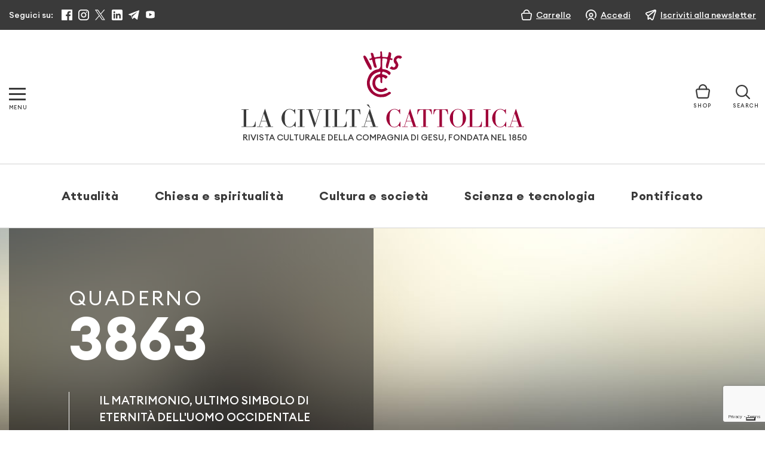

--- FILE ---
content_type: text/html; charset=utf-8
request_url: https://www.google.com/recaptcha/api2/anchor?ar=1&k=6LcycoIrAAAAAGT1jIkHHnSncTrBR5V5lBNZwmXh&co=aHR0cHM6Ly93d3cubGFjaXZpbHRhY2F0dG9saWNhLml0OjQ0Mw..&hl=en&v=jdMmXeCQEkPbnFDy9T04NbgJ&size=invisible&anchor-ms=20000&execute-ms=15000&cb=b7qzv191umfv
body_size: 47684
content:
<!DOCTYPE HTML><html dir="ltr" lang="en"><head><meta http-equiv="Content-Type" content="text/html; charset=UTF-8">
<meta http-equiv="X-UA-Compatible" content="IE=edge">
<title>reCAPTCHA</title>
<style type="text/css">
/* cyrillic-ext */
@font-face {
  font-family: 'Roboto';
  font-style: normal;
  font-weight: 400;
  font-stretch: 100%;
  src: url(//fonts.gstatic.com/s/roboto/v48/KFO7CnqEu92Fr1ME7kSn66aGLdTylUAMa3GUBHMdazTgWw.woff2) format('woff2');
  unicode-range: U+0460-052F, U+1C80-1C8A, U+20B4, U+2DE0-2DFF, U+A640-A69F, U+FE2E-FE2F;
}
/* cyrillic */
@font-face {
  font-family: 'Roboto';
  font-style: normal;
  font-weight: 400;
  font-stretch: 100%;
  src: url(//fonts.gstatic.com/s/roboto/v48/KFO7CnqEu92Fr1ME7kSn66aGLdTylUAMa3iUBHMdazTgWw.woff2) format('woff2');
  unicode-range: U+0301, U+0400-045F, U+0490-0491, U+04B0-04B1, U+2116;
}
/* greek-ext */
@font-face {
  font-family: 'Roboto';
  font-style: normal;
  font-weight: 400;
  font-stretch: 100%;
  src: url(//fonts.gstatic.com/s/roboto/v48/KFO7CnqEu92Fr1ME7kSn66aGLdTylUAMa3CUBHMdazTgWw.woff2) format('woff2');
  unicode-range: U+1F00-1FFF;
}
/* greek */
@font-face {
  font-family: 'Roboto';
  font-style: normal;
  font-weight: 400;
  font-stretch: 100%;
  src: url(//fonts.gstatic.com/s/roboto/v48/KFO7CnqEu92Fr1ME7kSn66aGLdTylUAMa3-UBHMdazTgWw.woff2) format('woff2');
  unicode-range: U+0370-0377, U+037A-037F, U+0384-038A, U+038C, U+038E-03A1, U+03A3-03FF;
}
/* math */
@font-face {
  font-family: 'Roboto';
  font-style: normal;
  font-weight: 400;
  font-stretch: 100%;
  src: url(//fonts.gstatic.com/s/roboto/v48/KFO7CnqEu92Fr1ME7kSn66aGLdTylUAMawCUBHMdazTgWw.woff2) format('woff2');
  unicode-range: U+0302-0303, U+0305, U+0307-0308, U+0310, U+0312, U+0315, U+031A, U+0326-0327, U+032C, U+032F-0330, U+0332-0333, U+0338, U+033A, U+0346, U+034D, U+0391-03A1, U+03A3-03A9, U+03B1-03C9, U+03D1, U+03D5-03D6, U+03F0-03F1, U+03F4-03F5, U+2016-2017, U+2034-2038, U+203C, U+2040, U+2043, U+2047, U+2050, U+2057, U+205F, U+2070-2071, U+2074-208E, U+2090-209C, U+20D0-20DC, U+20E1, U+20E5-20EF, U+2100-2112, U+2114-2115, U+2117-2121, U+2123-214F, U+2190, U+2192, U+2194-21AE, U+21B0-21E5, U+21F1-21F2, U+21F4-2211, U+2213-2214, U+2216-22FF, U+2308-230B, U+2310, U+2319, U+231C-2321, U+2336-237A, U+237C, U+2395, U+239B-23B7, U+23D0, U+23DC-23E1, U+2474-2475, U+25AF, U+25B3, U+25B7, U+25BD, U+25C1, U+25CA, U+25CC, U+25FB, U+266D-266F, U+27C0-27FF, U+2900-2AFF, U+2B0E-2B11, U+2B30-2B4C, U+2BFE, U+3030, U+FF5B, U+FF5D, U+1D400-1D7FF, U+1EE00-1EEFF;
}
/* symbols */
@font-face {
  font-family: 'Roboto';
  font-style: normal;
  font-weight: 400;
  font-stretch: 100%;
  src: url(//fonts.gstatic.com/s/roboto/v48/KFO7CnqEu92Fr1ME7kSn66aGLdTylUAMaxKUBHMdazTgWw.woff2) format('woff2');
  unicode-range: U+0001-000C, U+000E-001F, U+007F-009F, U+20DD-20E0, U+20E2-20E4, U+2150-218F, U+2190, U+2192, U+2194-2199, U+21AF, U+21E6-21F0, U+21F3, U+2218-2219, U+2299, U+22C4-22C6, U+2300-243F, U+2440-244A, U+2460-24FF, U+25A0-27BF, U+2800-28FF, U+2921-2922, U+2981, U+29BF, U+29EB, U+2B00-2BFF, U+4DC0-4DFF, U+FFF9-FFFB, U+10140-1018E, U+10190-1019C, U+101A0, U+101D0-101FD, U+102E0-102FB, U+10E60-10E7E, U+1D2C0-1D2D3, U+1D2E0-1D37F, U+1F000-1F0FF, U+1F100-1F1AD, U+1F1E6-1F1FF, U+1F30D-1F30F, U+1F315, U+1F31C, U+1F31E, U+1F320-1F32C, U+1F336, U+1F378, U+1F37D, U+1F382, U+1F393-1F39F, U+1F3A7-1F3A8, U+1F3AC-1F3AF, U+1F3C2, U+1F3C4-1F3C6, U+1F3CA-1F3CE, U+1F3D4-1F3E0, U+1F3ED, U+1F3F1-1F3F3, U+1F3F5-1F3F7, U+1F408, U+1F415, U+1F41F, U+1F426, U+1F43F, U+1F441-1F442, U+1F444, U+1F446-1F449, U+1F44C-1F44E, U+1F453, U+1F46A, U+1F47D, U+1F4A3, U+1F4B0, U+1F4B3, U+1F4B9, U+1F4BB, U+1F4BF, U+1F4C8-1F4CB, U+1F4D6, U+1F4DA, U+1F4DF, U+1F4E3-1F4E6, U+1F4EA-1F4ED, U+1F4F7, U+1F4F9-1F4FB, U+1F4FD-1F4FE, U+1F503, U+1F507-1F50B, U+1F50D, U+1F512-1F513, U+1F53E-1F54A, U+1F54F-1F5FA, U+1F610, U+1F650-1F67F, U+1F687, U+1F68D, U+1F691, U+1F694, U+1F698, U+1F6AD, U+1F6B2, U+1F6B9-1F6BA, U+1F6BC, U+1F6C6-1F6CF, U+1F6D3-1F6D7, U+1F6E0-1F6EA, U+1F6F0-1F6F3, U+1F6F7-1F6FC, U+1F700-1F7FF, U+1F800-1F80B, U+1F810-1F847, U+1F850-1F859, U+1F860-1F887, U+1F890-1F8AD, U+1F8B0-1F8BB, U+1F8C0-1F8C1, U+1F900-1F90B, U+1F93B, U+1F946, U+1F984, U+1F996, U+1F9E9, U+1FA00-1FA6F, U+1FA70-1FA7C, U+1FA80-1FA89, U+1FA8F-1FAC6, U+1FACE-1FADC, U+1FADF-1FAE9, U+1FAF0-1FAF8, U+1FB00-1FBFF;
}
/* vietnamese */
@font-face {
  font-family: 'Roboto';
  font-style: normal;
  font-weight: 400;
  font-stretch: 100%;
  src: url(//fonts.gstatic.com/s/roboto/v48/KFO7CnqEu92Fr1ME7kSn66aGLdTylUAMa3OUBHMdazTgWw.woff2) format('woff2');
  unicode-range: U+0102-0103, U+0110-0111, U+0128-0129, U+0168-0169, U+01A0-01A1, U+01AF-01B0, U+0300-0301, U+0303-0304, U+0308-0309, U+0323, U+0329, U+1EA0-1EF9, U+20AB;
}
/* latin-ext */
@font-face {
  font-family: 'Roboto';
  font-style: normal;
  font-weight: 400;
  font-stretch: 100%;
  src: url(//fonts.gstatic.com/s/roboto/v48/KFO7CnqEu92Fr1ME7kSn66aGLdTylUAMa3KUBHMdazTgWw.woff2) format('woff2');
  unicode-range: U+0100-02BA, U+02BD-02C5, U+02C7-02CC, U+02CE-02D7, U+02DD-02FF, U+0304, U+0308, U+0329, U+1D00-1DBF, U+1E00-1E9F, U+1EF2-1EFF, U+2020, U+20A0-20AB, U+20AD-20C0, U+2113, U+2C60-2C7F, U+A720-A7FF;
}
/* latin */
@font-face {
  font-family: 'Roboto';
  font-style: normal;
  font-weight: 400;
  font-stretch: 100%;
  src: url(//fonts.gstatic.com/s/roboto/v48/KFO7CnqEu92Fr1ME7kSn66aGLdTylUAMa3yUBHMdazQ.woff2) format('woff2');
  unicode-range: U+0000-00FF, U+0131, U+0152-0153, U+02BB-02BC, U+02C6, U+02DA, U+02DC, U+0304, U+0308, U+0329, U+2000-206F, U+20AC, U+2122, U+2191, U+2193, U+2212, U+2215, U+FEFF, U+FFFD;
}
/* cyrillic-ext */
@font-face {
  font-family: 'Roboto';
  font-style: normal;
  font-weight: 500;
  font-stretch: 100%;
  src: url(//fonts.gstatic.com/s/roboto/v48/KFO7CnqEu92Fr1ME7kSn66aGLdTylUAMa3GUBHMdazTgWw.woff2) format('woff2');
  unicode-range: U+0460-052F, U+1C80-1C8A, U+20B4, U+2DE0-2DFF, U+A640-A69F, U+FE2E-FE2F;
}
/* cyrillic */
@font-face {
  font-family: 'Roboto';
  font-style: normal;
  font-weight: 500;
  font-stretch: 100%;
  src: url(//fonts.gstatic.com/s/roboto/v48/KFO7CnqEu92Fr1ME7kSn66aGLdTylUAMa3iUBHMdazTgWw.woff2) format('woff2');
  unicode-range: U+0301, U+0400-045F, U+0490-0491, U+04B0-04B1, U+2116;
}
/* greek-ext */
@font-face {
  font-family: 'Roboto';
  font-style: normal;
  font-weight: 500;
  font-stretch: 100%;
  src: url(//fonts.gstatic.com/s/roboto/v48/KFO7CnqEu92Fr1ME7kSn66aGLdTylUAMa3CUBHMdazTgWw.woff2) format('woff2');
  unicode-range: U+1F00-1FFF;
}
/* greek */
@font-face {
  font-family: 'Roboto';
  font-style: normal;
  font-weight: 500;
  font-stretch: 100%;
  src: url(//fonts.gstatic.com/s/roboto/v48/KFO7CnqEu92Fr1ME7kSn66aGLdTylUAMa3-UBHMdazTgWw.woff2) format('woff2');
  unicode-range: U+0370-0377, U+037A-037F, U+0384-038A, U+038C, U+038E-03A1, U+03A3-03FF;
}
/* math */
@font-face {
  font-family: 'Roboto';
  font-style: normal;
  font-weight: 500;
  font-stretch: 100%;
  src: url(//fonts.gstatic.com/s/roboto/v48/KFO7CnqEu92Fr1ME7kSn66aGLdTylUAMawCUBHMdazTgWw.woff2) format('woff2');
  unicode-range: U+0302-0303, U+0305, U+0307-0308, U+0310, U+0312, U+0315, U+031A, U+0326-0327, U+032C, U+032F-0330, U+0332-0333, U+0338, U+033A, U+0346, U+034D, U+0391-03A1, U+03A3-03A9, U+03B1-03C9, U+03D1, U+03D5-03D6, U+03F0-03F1, U+03F4-03F5, U+2016-2017, U+2034-2038, U+203C, U+2040, U+2043, U+2047, U+2050, U+2057, U+205F, U+2070-2071, U+2074-208E, U+2090-209C, U+20D0-20DC, U+20E1, U+20E5-20EF, U+2100-2112, U+2114-2115, U+2117-2121, U+2123-214F, U+2190, U+2192, U+2194-21AE, U+21B0-21E5, U+21F1-21F2, U+21F4-2211, U+2213-2214, U+2216-22FF, U+2308-230B, U+2310, U+2319, U+231C-2321, U+2336-237A, U+237C, U+2395, U+239B-23B7, U+23D0, U+23DC-23E1, U+2474-2475, U+25AF, U+25B3, U+25B7, U+25BD, U+25C1, U+25CA, U+25CC, U+25FB, U+266D-266F, U+27C0-27FF, U+2900-2AFF, U+2B0E-2B11, U+2B30-2B4C, U+2BFE, U+3030, U+FF5B, U+FF5D, U+1D400-1D7FF, U+1EE00-1EEFF;
}
/* symbols */
@font-face {
  font-family: 'Roboto';
  font-style: normal;
  font-weight: 500;
  font-stretch: 100%;
  src: url(//fonts.gstatic.com/s/roboto/v48/KFO7CnqEu92Fr1ME7kSn66aGLdTylUAMaxKUBHMdazTgWw.woff2) format('woff2');
  unicode-range: U+0001-000C, U+000E-001F, U+007F-009F, U+20DD-20E0, U+20E2-20E4, U+2150-218F, U+2190, U+2192, U+2194-2199, U+21AF, U+21E6-21F0, U+21F3, U+2218-2219, U+2299, U+22C4-22C6, U+2300-243F, U+2440-244A, U+2460-24FF, U+25A0-27BF, U+2800-28FF, U+2921-2922, U+2981, U+29BF, U+29EB, U+2B00-2BFF, U+4DC0-4DFF, U+FFF9-FFFB, U+10140-1018E, U+10190-1019C, U+101A0, U+101D0-101FD, U+102E0-102FB, U+10E60-10E7E, U+1D2C0-1D2D3, U+1D2E0-1D37F, U+1F000-1F0FF, U+1F100-1F1AD, U+1F1E6-1F1FF, U+1F30D-1F30F, U+1F315, U+1F31C, U+1F31E, U+1F320-1F32C, U+1F336, U+1F378, U+1F37D, U+1F382, U+1F393-1F39F, U+1F3A7-1F3A8, U+1F3AC-1F3AF, U+1F3C2, U+1F3C4-1F3C6, U+1F3CA-1F3CE, U+1F3D4-1F3E0, U+1F3ED, U+1F3F1-1F3F3, U+1F3F5-1F3F7, U+1F408, U+1F415, U+1F41F, U+1F426, U+1F43F, U+1F441-1F442, U+1F444, U+1F446-1F449, U+1F44C-1F44E, U+1F453, U+1F46A, U+1F47D, U+1F4A3, U+1F4B0, U+1F4B3, U+1F4B9, U+1F4BB, U+1F4BF, U+1F4C8-1F4CB, U+1F4D6, U+1F4DA, U+1F4DF, U+1F4E3-1F4E6, U+1F4EA-1F4ED, U+1F4F7, U+1F4F9-1F4FB, U+1F4FD-1F4FE, U+1F503, U+1F507-1F50B, U+1F50D, U+1F512-1F513, U+1F53E-1F54A, U+1F54F-1F5FA, U+1F610, U+1F650-1F67F, U+1F687, U+1F68D, U+1F691, U+1F694, U+1F698, U+1F6AD, U+1F6B2, U+1F6B9-1F6BA, U+1F6BC, U+1F6C6-1F6CF, U+1F6D3-1F6D7, U+1F6E0-1F6EA, U+1F6F0-1F6F3, U+1F6F7-1F6FC, U+1F700-1F7FF, U+1F800-1F80B, U+1F810-1F847, U+1F850-1F859, U+1F860-1F887, U+1F890-1F8AD, U+1F8B0-1F8BB, U+1F8C0-1F8C1, U+1F900-1F90B, U+1F93B, U+1F946, U+1F984, U+1F996, U+1F9E9, U+1FA00-1FA6F, U+1FA70-1FA7C, U+1FA80-1FA89, U+1FA8F-1FAC6, U+1FACE-1FADC, U+1FADF-1FAE9, U+1FAF0-1FAF8, U+1FB00-1FBFF;
}
/* vietnamese */
@font-face {
  font-family: 'Roboto';
  font-style: normal;
  font-weight: 500;
  font-stretch: 100%;
  src: url(//fonts.gstatic.com/s/roboto/v48/KFO7CnqEu92Fr1ME7kSn66aGLdTylUAMa3OUBHMdazTgWw.woff2) format('woff2');
  unicode-range: U+0102-0103, U+0110-0111, U+0128-0129, U+0168-0169, U+01A0-01A1, U+01AF-01B0, U+0300-0301, U+0303-0304, U+0308-0309, U+0323, U+0329, U+1EA0-1EF9, U+20AB;
}
/* latin-ext */
@font-face {
  font-family: 'Roboto';
  font-style: normal;
  font-weight: 500;
  font-stretch: 100%;
  src: url(//fonts.gstatic.com/s/roboto/v48/KFO7CnqEu92Fr1ME7kSn66aGLdTylUAMa3KUBHMdazTgWw.woff2) format('woff2');
  unicode-range: U+0100-02BA, U+02BD-02C5, U+02C7-02CC, U+02CE-02D7, U+02DD-02FF, U+0304, U+0308, U+0329, U+1D00-1DBF, U+1E00-1E9F, U+1EF2-1EFF, U+2020, U+20A0-20AB, U+20AD-20C0, U+2113, U+2C60-2C7F, U+A720-A7FF;
}
/* latin */
@font-face {
  font-family: 'Roboto';
  font-style: normal;
  font-weight: 500;
  font-stretch: 100%;
  src: url(//fonts.gstatic.com/s/roboto/v48/KFO7CnqEu92Fr1ME7kSn66aGLdTylUAMa3yUBHMdazQ.woff2) format('woff2');
  unicode-range: U+0000-00FF, U+0131, U+0152-0153, U+02BB-02BC, U+02C6, U+02DA, U+02DC, U+0304, U+0308, U+0329, U+2000-206F, U+20AC, U+2122, U+2191, U+2193, U+2212, U+2215, U+FEFF, U+FFFD;
}
/* cyrillic-ext */
@font-face {
  font-family: 'Roboto';
  font-style: normal;
  font-weight: 900;
  font-stretch: 100%;
  src: url(//fonts.gstatic.com/s/roboto/v48/KFO7CnqEu92Fr1ME7kSn66aGLdTylUAMa3GUBHMdazTgWw.woff2) format('woff2');
  unicode-range: U+0460-052F, U+1C80-1C8A, U+20B4, U+2DE0-2DFF, U+A640-A69F, U+FE2E-FE2F;
}
/* cyrillic */
@font-face {
  font-family: 'Roboto';
  font-style: normal;
  font-weight: 900;
  font-stretch: 100%;
  src: url(//fonts.gstatic.com/s/roboto/v48/KFO7CnqEu92Fr1ME7kSn66aGLdTylUAMa3iUBHMdazTgWw.woff2) format('woff2');
  unicode-range: U+0301, U+0400-045F, U+0490-0491, U+04B0-04B1, U+2116;
}
/* greek-ext */
@font-face {
  font-family: 'Roboto';
  font-style: normal;
  font-weight: 900;
  font-stretch: 100%;
  src: url(//fonts.gstatic.com/s/roboto/v48/KFO7CnqEu92Fr1ME7kSn66aGLdTylUAMa3CUBHMdazTgWw.woff2) format('woff2');
  unicode-range: U+1F00-1FFF;
}
/* greek */
@font-face {
  font-family: 'Roboto';
  font-style: normal;
  font-weight: 900;
  font-stretch: 100%;
  src: url(//fonts.gstatic.com/s/roboto/v48/KFO7CnqEu92Fr1ME7kSn66aGLdTylUAMa3-UBHMdazTgWw.woff2) format('woff2');
  unicode-range: U+0370-0377, U+037A-037F, U+0384-038A, U+038C, U+038E-03A1, U+03A3-03FF;
}
/* math */
@font-face {
  font-family: 'Roboto';
  font-style: normal;
  font-weight: 900;
  font-stretch: 100%;
  src: url(//fonts.gstatic.com/s/roboto/v48/KFO7CnqEu92Fr1ME7kSn66aGLdTylUAMawCUBHMdazTgWw.woff2) format('woff2');
  unicode-range: U+0302-0303, U+0305, U+0307-0308, U+0310, U+0312, U+0315, U+031A, U+0326-0327, U+032C, U+032F-0330, U+0332-0333, U+0338, U+033A, U+0346, U+034D, U+0391-03A1, U+03A3-03A9, U+03B1-03C9, U+03D1, U+03D5-03D6, U+03F0-03F1, U+03F4-03F5, U+2016-2017, U+2034-2038, U+203C, U+2040, U+2043, U+2047, U+2050, U+2057, U+205F, U+2070-2071, U+2074-208E, U+2090-209C, U+20D0-20DC, U+20E1, U+20E5-20EF, U+2100-2112, U+2114-2115, U+2117-2121, U+2123-214F, U+2190, U+2192, U+2194-21AE, U+21B0-21E5, U+21F1-21F2, U+21F4-2211, U+2213-2214, U+2216-22FF, U+2308-230B, U+2310, U+2319, U+231C-2321, U+2336-237A, U+237C, U+2395, U+239B-23B7, U+23D0, U+23DC-23E1, U+2474-2475, U+25AF, U+25B3, U+25B7, U+25BD, U+25C1, U+25CA, U+25CC, U+25FB, U+266D-266F, U+27C0-27FF, U+2900-2AFF, U+2B0E-2B11, U+2B30-2B4C, U+2BFE, U+3030, U+FF5B, U+FF5D, U+1D400-1D7FF, U+1EE00-1EEFF;
}
/* symbols */
@font-face {
  font-family: 'Roboto';
  font-style: normal;
  font-weight: 900;
  font-stretch: 100%;
  src: url(//fonts.gstatic.com/s/roboto/v48/KFO7CnqEu92Fr1ME7kSn66aGLdTylUAMaxKUBHMdazTgWw.woff2) format('woff2');
  unicode-range: U+0001-000C, U+000E-001F, U+007F-009F, U+20DD-20E0, U+20E2-20E4, U+2150-218F, U+2190, U+2192, U+2194-2199, U+21AF, U+21E6-21F0, U+21F3, U+2218-2219, U+2299, U+22C4-22C6, U+2300-243F, U+2440-244A, U+2460-24FF, U+25A0-27BF, U+2800-28FF, U+2921-2922, U+2981, U+29BF, U+29EB, U+2B00-2BFF, U+4DC0-4DFF, U+FFF9-FFFB, U+10140-1018E, U+10190-1019C, U+101A0, U+101D0-101FD, U+102E0-102FB, U+10E60-10E7E, U+1D2C0-1D2D3, U+1D2E0-1D37F, U+1F000-1F0FF, U+1F100-1F1AD, U+1F1E6-1F1FF, U+1F30D-1F30F, U+1F315, U+1F31C, U+1F31E, U+1F320-1F32C, U+1F336, U+1F378, U+1F37D, U+1F382, U+1F393-1F39F, U+1F3A7-1F3A8, U+1F3AC-1F3AF, U+1F3C2, U+1F3C4-1F3C6, U+1F3CA-1F3CE, U+1F3D4-1F3E0, U+1F3ED, U+1F3F1-1F3F3, U+1F3F5-1F3F7, U+1F408, U+1F415, U+1F41F, U+1F426, U+1F43F, U+1F441-1F442, U+1F444, U+1F446-1F449, U+1F44C-1F44E, U+1F453, U+1F46A, U+1F47D, U+1F4A3, U+1F4B0, U+1F4B3, U+1F4B9, U+1F4BB, U+1F4BF, U+1F4C8-1F4CB, U+1F4D6, U+1F4DA, U+1F4DF, U+1F4E3-1F4E6, U+1F4EA-1F4ED, U+1F4F7, U+1F4F9-1F4FB, U+1F4FD-1F4FE, U+1F503, U+1F507-1F50B, U+1F50D, U+1F512-1F513, U+1F53E-1F54A, U+1F54F-1F5FA, U+1F610, U+1F650-1F67F, U+1F687, U+1F68D, U+1F691, U+1F694, U+1F698, U+1F6AD, U+1F6B2, U+1F6B9-1F6BA, U+1F6BC, U+1F6C6-1F6CF, U+1F6D3-1F6D7, U+1F6E0-1F6EA, U+1F6F0-1F6F3, U+1F6F7-1F6FC, U+1F700-1F7FF, U+1F800-1F80B, U+1F810-1F847, U+1F850-1F859, U+1F860-1F887, U+1F890-1F8AD, U+1F8B0-1F8BB, U+1F8C0-1F8C1, U+1F900-1F90B, U+1F93B, U+1F946, U+1F984, U+1F996, U+1F9E9, U+1FA00-1FA6F, U+1FA70-1FA7C, U+1FA80-1FA89, U+1FA8F-1FAC6, U+1FACE-1FADC, U+1FADF-1FAE9, U+1FAF0-1FAF8, U+1FB00-1FBFF;
}
/* vietnamese */
@font-face {
  font-family: 'Roboto';
  font-style: normal;
  font-weight: 900;
  font-stretch: 100%;
  src: url(//fonts.gstatic.com/s/roboto/v48/KFO7CnqEu92Fr1ME7kSn66aGLdTylUAMa3OUBHMdazTgWw.woff2) format('woff2');
  unicode-range: U+0102-0103, U+0110-0111, U+0128-0129, U+0168-0169, U+01A0-01A1, U+01AF-01B0, U+0300-0301, U+0303-0304, U+0308-0309, U+0323, U+0329, U+1EA0-1EF9, U+20AB;
}
/* latin-ext */
@font-face {
  font-family: 'Roboto';
  font-style: normal;
  font-weight: 900;
  font-stretch: 100%;
  src: url(//fonts.gstatic.com/s/roboto/v48/KFO7CnqEu92Fr1ME7kSn66aGLdTylUAMa3KUBHMdazTgWw.woff2) format('woff2');
  unicode-range: U+0100-02BA, U+02BD-02C5, U+02C7-02CC, U+02CE-02D7, U+02DD-02FF, U+0304, U+0308, U+0329, U+1D00-1DBF, U+1E00-1E9F, U+1EF2-1EFF, U+2020, U+20A0-20AB, U+20AD-20C0, U+2113, U+2C60-2C7F, U+A720-A7FF;
}
/* latin */
@font-face {
  font-family: 'Roboto';
  font-style: normal;
  font-weight: 900;
  font-stretch: 100%;
  src: url(//fonts.gstatic.com/s/roboto/v48/KFO7CnqEu92Fr1ME7kSn66aGLdTylUAMa3yUBHMdazQ.woff2) format('woff2');
  unicode-range: U+0000-00FF, U+0131, U+0152-0153, U+02BB-02BC, U+02C6, U+02DA, U+02DC, U+0304, U+0308, U+0329, U+2000-206F, U+20AC, U+2122, U+2191, U+2193, U+2212, U+2215, U+FEFF, U+FFFD;
}

</style>
<link rel="stylesheet" type="text/css" href="https://www.gstatic.com/recaptcha/releases/jdMmXeCQEkPbnFDy9T04NbgJ/styles__ltr.css">
<script nonce="eh-RUUrNY5dGQlbZsDGrpA" type="text/javascript">window['__recaptcha_api'] = 'https://www.google.com/recaptcha/api2/';</script>
<script type="text/javascript" src="https://www.gstatic.com/recaptcha/releases/jdMmXeCQEkPbnFDy9T04NbgJ/recaptcha__en.js" nonce="eh-RUUrNY5dGQlbZsDGrpA">
      
    </script></head>
<body><div id="rc-anchor-alert" class="rc-anchor-alert"></div>
<input type="hidden" id="recaptcha-token" value="[base64]">
<script type="text/javascript" nonce="eh-RUUrNY5dGQlbZsDGrpA">
      recaptcha.anchor.Main.init("[\x22ainput\x22,[\x22bgdata\x22,\x22\x22,\[base64]/[base64]/[base64]/[base64]/ODU6NzksKFIuUF89RixSKSksUi51KSksUi5TKS5wdXNoKFtQZyx0LFg/[base64]/[base64]/[base64]/[base64]/bmV3IE5bd10oUFswXSk6Vz09Mj9uZXcgTlt3XShQWzBdLFBbMV0pOlc9PTM/bmV3IE5bd10oUFswXSxQWzFdLFBbMl0pOlc9PTQ/[base64]/[base64]/[base64]/[base64]/[base64]/[base64]\\u003d\\u003d\x22,\[base64]\x22,\x22RsKDfUbCiipawoJBw5zCh2RSdCRHw6zCk2AswoB1A8OPLcOOBSg8MSBqwoTCp2B3wpXCu1fCu03Dq8K2XU/CgE9WFcOfw7F+w7A4HsOxL0sYRsOIfcKYw6xzw60vNilba8O1w5/Ct8OxL8KlKC/CqsKZIcKMwp3DpcOlw4YYw6fDlsO2wqppJioxwrnDpsOnTX/Dj8O8TcOKwr80UMObaVNZRAzDm8K7a8K0wqfCkMOncG/CgR/Dv2nCpxpYX8OALcOrwozDj8ORwq9ewqpIdnhuDMOuwo0RLMObSwPCoMKEbkLDrycHVEBONVzChcKewpQvMAzCicKCWVTDjg/[base64]/EnHCocKvw6QCw5xew7s0IMKkw5NXw4N/KAPDux7Cv8Kvw6Utw6Aow53Cj8KuH8KbXw7DgsOCFsOVGXrCmsKZDhDDtl90fRPDsyvDu1k+UcOFGcKewpnDssK0bcK0wro7w6EqUmEdwrEhw5DCicORYsKLw6sCwrY9AcKNwqXCjcOKwo0SHcKEw45mwp3CtWjCtsO5w7DCscK/[base64]/CnxzDpkdswptqVjTCt8K9wqILDsO7wrAvwq7DonTClyxwHnPClsK6HsOWBWTDlXfDtjMLw7HCh0RkA8KAwpdaQizDlsOHwq/DjcOAw6TCusOqW8O8KMKgX8OvasOSwrp4RMKyewI8wq/DkE3DjMKJS8OZw7YmdsOLe8O5w7x+w4kkwovCssKFRC7DrxLCjxAywrrCilvCu8OFdcOIwrkrcsK4Ozh5w54wesOcBAEiXUlmwonCr8Kuw5/DnWAiU8KcwrZDDkrDrRAZWsOffsK2wq4ZwpBqw5RvwoPDn8KUDMOaf8KZwr7Djm/[base64]/wrgYcsORRsKlfsOYRm3DhC5dCkE2PcOEMQAqw5nCtW3Do8Kfw73Cm8KXTCsqw41gw4Zbd389w5vDtgDCmsKBCnzCmx/CqEPCvsKzE00XCikZwrfDjsOMJ8KNwqnCpsK0GcKDRcOobjDCn8KUNnDChsONJAlcw6oeZhYawo1FwpAGKsOawpYTw5vDkMOzwrYRO2XChn1BNXbDk3XDqsKTw7zChcKRasO/[base64]/[base64]/[base64]/DhgFxAMKifMO/[base64]/CkMK0wosYw7PCrcKYG8KawoHCliNewoJ/c1jCicK8w4jDv8KiL8OrZV7Dm8O7DxrDonfDu8Kcw7ktUcK5w4DDunrCisKELylBDcKOZcOVw7DCqMKhw6ZLwq/DlHZHw7HCqMKCwqlfT8OIT8K4RH/[base64]/wpR3w6bChiXCt8KIwp1qw5AywqLDhUB4VsO4PlYgwqh6woAYwoHCnBAkKcK/w7hVwq7DicOhwobDihM7UmzCnMKSw5wkw4nCqHdsZcOwH8Kww4hTw6wdSSHDj8OcwoLDrRRuw4bCsGI1w47DjFd7woPDhkIKwpxrLBDCgnzDgsObwq7CvcKAwpJ5w4LCncKff2LDo8KVXsK8wpVhw6oswp7Cl0Qywq83wq/Dsi0Rw6HDv8O3wpcfSjvDhWUww47CqmXDv3jCvsO/IsKDbMKJworCscKiwqvChMKAZsK+w4bDqsK7w61Dw6pAdwM4EWo1Q8OvagzDjcKaVsKpw6JRCVxWwo5LC8O/[base64]/[base64]/w7rCksO5KXhuZ1XDicKawrVzYcK8w5TDmMO1GcKdcMOkIsKNFizCqsKewpLDocONJ0oEcmLDiHdjwq3Cuw3Ct8KnasOAFMK8dX5IKsKUwoTDpsOdw7V4AMOeZsKZc8OrDMOLwrAQw7kRwq7CjmI0w5/DhX57w67Cmyl6wrTDh2J8KWBYTMOrw6c9Q8OXesOHR8KFMMK6TDIZwqxgVxjDpcOGw7PDhFrCmQ8jw7B/bsOxDsKFw7fDsEdGAMOUw6bCkWJ3w7nChMK1w6VUw5LDlsKsTDHDicOQaUV/w4fCrcKTwokawoUBwo7DkF9qw57DrgJ0wr/[base64]/w7NmcMO3S8KhwpHDvcKKXxnDhsO0w4nClsKIHDbCsljDm3pGwpgZwo3CiMOyQ1HDmhXCmcOyMm/CpMOpwpFHAsOKw7oEw4spNhUrVcK/[base64]/Ch10cZ8ODPsOHw47ChWoBw4nCgsKHw6luAzLDhGBdIRfDvi8Xwq3DlVPChkHCkidTwoYyw7HCn2FNHFoEb8KnDEUFUsOdwr0jwrkbw4kpwpArRhLDpTdpNsOxT8KMw6DDrsOPw6HCqVUSBMOzw5gGCMOQLmQgXkoWwp8Hw5BUw6DDmsOrGsOIw53CmcOSehkJCH/DisOdwpQgw5hMwp3DoGTCtsKLwqQnwrPChR/DlMOxSzFBF23DvMK2DwExwqrDqhDCg8Oqw4ZGC08YwrAxAcKiZMOSw7MQwqo7GcK+w6fCv8OMAcOpwpRAIg/Dk1tNSMKbVBLCsFl4wrvCqn1SwqVGP8KXVH/CqT3DiMOfSV7Cu30Aw6x/TMK6IcKJVVUOQHzCgG/DmsK5EnTDgG3DunpHAcKzw4pYw6fCi8KQCgJYG2AzI8O4w5zDmMOGwp/DjH5xw7hJTWLCjcOQLVDDm8Ozwo9IK8K+wpbCvB8sc8KXHRHDmAzClcKEdjtKwrNCeHPDuR4Mw5jCig7Cjh1dw5JLwq3DjkQNC8K4fMKXwos1wqQ7wogUwrHDjcKLwqTCtG/DhsOVbgPDsMKIO8OzckHDjTwqwrIIBsOdw6vCgsK1wqxVwrlUw401bT/CtUPCoCVQw5TDocOPNsO6OgVtwosCwp3DtcOrw7HCgcO7w7rCncKhwpF/w7cBGW8Hwp4rT8Onw4LDtxJFNBEQX8KUwrbDncOdbh7DrX3Dh1FrHsKswrDDicOdw4zDvGMUw5rDtcOKS8OCwr0qIwzCgcOWQQYdwq7DjRPDojdYwoR4WVlNVn7Dh2PChcK6NwrDkMKnwpQAesOfwoXDm8O+woHCn8K+wq7CqH/CmF/DoMOXfEPCicKfUx7Dj8OqwqHCtT/DqsKPECXCjcKUeMKRwrzCgQjDlCRew7AvHGHCg8OdTcKgd8OpWMOxSMKAwrAtWQfCqgTDnsK3KsKaw6zDjQfCn3Jkw4PCisOVwpbChcKKEA3CtcOKw40cGhvCqcK8DEFqbF/DgMKICDcyc8KZCsK3QcKkw6jCicOlaMOlfcO/wpYOCUrCt8OVwpPCjcO6w7sXwpHCoxVHJsOVFTbChcOjezJTwo1jwptPHcKXw5QKw5JUwoXDkVzDusK/[base64]/[base64]/asKWw5h2N0FhMWnCgQUXwoHDuWfDoMKQaV3DtcObLcO4w6HDkMOgAcKNLsOMBnnCqsOGGhdpw5wOd8KOAMORwoXDvToXa3PDiB8Hw4BzwpIlXQsxRcOEecKfwo8Bw6M0wohmWMKhwo1Iw5BCQcKfC8KywpgHw5LCpcOyGwlJXx/CuMOOwqjDosO1w4jCnMK9wpVhKV7DucOjOsOvw7PCqDFnV8KPw6duK0LCpsOcw6HCmwbDmcKibiDDsQrDtHJ1XcKXDRLDt8KHw4Ivw7XClEk9DGAPOsO/[base64]/DksOpwqpcwp3DpmAcJCJPwqnClcOIwrPCnnvDgQXDuMOOwrUYw7/CsCEWw7vCul3CrsKUw4zDrR8awpINwqBgw4TDtwLDkXjDkAHDocKOJQ3DjMO/woLDtkM6wpMsf8K6wpJJA8KTWsOWw6vCkcOhNiPDgsOOw4ZAw5plw5vCkAJUfkHDm8O3w5nCvg1LZ8OCw5DCk8K2QB/DkMOqw6F4bsOyw78ja8K5wpMaP8K2bzHCk8KeBcOvY3fDi0Vuw7gJU1HDg8KPwrLDgMOpwrHDmsOreFU6woPDkcKuwpY1UmPDqcOoZkvDtsOYU2zDvMOcw5kTQsOoR8Kxwrx9aXLDqMKzw4nDng/CisKfw47CoH/CqcKgw503Dl9BRg0Ywq3DksK0R23Du1c9X8Otw798w743w6Z5JTLCncOLP2bCscOLHcOvw63DvxV+w6LDpltNwr8/wrPDvFDDmcOxwrpCMcKqwp3DtMOvw7DCncKTwqVZNTrDlAJeKMO2wpDCtMO7w53DrsK6wqvCrMOfC8KZTVPDosOqwrkGCl50A8OPI0LCocKfwpfCnsONccK7wq7DlETDpsKzwoDDqGJTw53CtsKFOcObNsOOB19zFsKydj1/LnjCgmV0w49UOyVhCsOJw5nCn3LDo0LDu8OjB8OOR8Oiwr/CicKCwrbClzBUw7NJw7UWTWVPwrvDhMK7JW4SUcOfwqYIRcKlwqfCtSnDgsKsDcOQRsKkb8OIZMKLw5EUwrdbw5RMw4UqwqFIfGDDgVHCqG9Ew6glw7UGIQHCj8KXwp3CrMOeFGnDqy/DicK7w7LCmg9Xw7jDpcOgN8KrasO1wp7Di0FnwqfCqFDDtsOmw4vCtcKSV8KMLCZ2w4XCtF8LwoA5wrdgDUB+fHPDosOjwol1aTUIw6nCtlPCiWPDizxlKE8abgVQwqAzw6vCmcOYwofCjcKbX8O/wogXwoxcwqQhwq/CkcOMwqzDucOiAMKtMDYzaGBSc8KDw6xpw4YGwqMMwoXCizIAYwJXZ8KmJMKqSA/Cv8OZY3hlwoHCoMOrwr/CnXPDgDPChcOhwrXCqcKbw4NswpTDkcORw43CqwRoBcKpwqjDssKnw7ABTsOMw7fCvMO2wrUlCsODHB/Cql9gwrHClcOFZm/[base64]/[base64]/[base64]/[base64]/[base64]/HsKTXSfDg2lkQm7CtcK/CB7DmsKXw4fDpCF1wofCp8O4wpgWwpHCm8OPw6rCh8KCKcKHSktZTMOpwoZWXjbCkMOLwq/CnX/Du8Osw6LCosKkSG52ODLCgzbDhcKIFQrClWPDjTfCq8OEw7xnwq5Kw4vCqsKpwobDmcKrU0jDlsK0w4AFJwItwrYLO8OhLsK2JsKZw5Npwo3DhMKTw6xbCMKGw6PDtQsZwrnDtcOOcsKIwqIVTMO1ZsOPGcOSTsKLwp3DpW/DrsKGDsOEBBDCmibChXRwwrkiw6LDq3LCvFPCssKRScOqcCXDuMO1DcKNS8KWFz3Ch8OvwpTDl3VwAcOQPsKjw6TDnhHDmcORwoPCisK/[base64]/VcKpw41Me8OZw47Dm2/ChjfCkA/DhcKQJ2sww4Bnwq3Cn3jDiDgZw71tNW4NR8KUCMOIw4fCosO7UXDDvMKSIMO2wrQJQcKJw5Umw5PDlwUla8KWeClqTsO0wpFPworChgHCs3QvNVjDkcKhw5kuwpzCnXLCp8KBwpZ2wrF1DCzCoiJNwpXCjMKUF8Kgw4BTw4gVUMKof3wMw6vChBzDk8KFw4APam52SH/ClCXChGgJw67CnDPCmsKXcXvDmcONWULCucOdP0JHwr7DocORwozDicOCDGtdVMKrw45wJHd9w6QoBsKpKMKmw4BbJ8KrcSV6eMObZsOJw53CmMOQwp4dZMKmewzCrMOweAPCoMKIw7jCqn/[base64]/[base64]/DuS8JWcO6fsKFY8OnKsO6WsKOw7krw6FcwrfDpcK3RRxRVsKfw7jChkbDnQJ3AsKLPxIdEErDgXkAFkXDkSjDrcOAw43CkFdswpfCrUQMR3JrVMOrwrIXw4Fcwr5qJGzDs1spwoljOUPCvg/DgyDDs8O9w7jCojUqL8O9wpbDlsO5K0EbW34yw5YCecKjwprCnX0hwrt/[base64]/w6V5w5hVe8Onw5d5HsOoTltMYcO3wq0gw5bDi1ArbREVw5RPwrzDty9qwqLDrsO5eS0BGsKxHFvDtAHCr8KWCMK2LVPDmWTChMKTfsKowqBWwp/[base64]/[base64]/DpsKJwoXDvGhTwq/CkMO7wrRTw656w47DoFswJULDh8OpQMKOw6dsw5/DnVDCkXQQw55Sw6LCqnnDoAxLE8OEAW/[base64]/DlsKLwo/CqlBywopOw6cFL8K7wrvDiUfDu20xd3t7wrHCvRjDqivCmy1BwoXCl2zCnRouw7p6wrXCvBbCkMKHKMKUwpHDgMKzw58dFCQpw7xoNMKQwr/CoWHDpcK8w6wPw6fCscKOw4zCuw1EwovCjAxdIMOLGSR6wpvDq8O/w6vDmRV5e8OEC8OXw4V5fsOmNDBmw5c4QMO/w5QMw4VAw7HDtWIjw6zCgsKDw77CmcKxIE0RVMOpXgjCrV3DuDsawpjCpsKqwqjDhDnDisK6AgjDu8KFwoPClsOYbAbDjmzDhHFfwrXClMOiGsKQTcOawp9fwonDosOuwqALw5/[base64]/Dki0Lwp/DmAh4w4zChcO+wpVWwrnClXXCi2/CvsKUTsKXLcOsw7UlwoxDwozCjsOnSXVDVCPCqcKsw5BGw5PChggVw6UgbcKlwp3DgMOMMMKTwqvDpcKNw6Y+w7VqEH9gwr8bDCnCp1HDgsKtBkvDk1HDgzUdLsORwqjCo3lKwp/[base64]/worClsOTw7pvSBnCqks7wqRXw7kJw4kiw4AZw47Co8OtwoNWd8KKShnDg8K1wqg/wqzDqEnDqMOhw5IlO01sw4PDnMK1w4duGTFKwqnCtnjCu8KtJcKvw4zClndXwqNhw7gTwoXCs8Oiw7tSSwrDhy/[base64]/UmJwZMKuLWRDJhwhJ8K/[base64]/CssKlwpxMwoMZacK4wrTCjh/DicOLcG/CsH4bKMK3bMKfOz3CmhHCryHDgVlqWcKYwrPDsARiOU52WjxOXG1ow6haAg3CgEnDl8Kswq7Cgjk4MGzCp11/BUvCr8K4w5grWsOWZHUVwqNPd3dxw6bDk8OEw6PDu1kKwoJUeT0Ewoxrw4/CmSV9woVQZMKtwqjCksO3w4plw59IKMO+wojDt8KXO8Onw5/DmH7DnlDCuMOKwo7DoiY8KS5PwpDDg3nDpcKhJRrChHpmw7nDuT3CgiEgw4pNw4PDl8O/wocxwrrCrw/DmcOKwqIjDBowwrANccK6w5rCvE/CkGPClhjCocOAw7lNwojDh8KxwqLCsjkxd8OBwp7Dv8K4wpMUNVnDr8OwwrcyXMKsw7zDmMOiw6DDjsOyw7HDh07Ds8KFwpFUw7lYw54WL8KGSsKuwoNsIcKFw6rCksO1w7U7aRsTVCbDslfCmGjDinHCvH4macKiQMO+PMKmYwFJw7cRJ3nCoS/ChsOfGMO4w6/[base64]/DrMOJw5/[base64]/CssK4NsOIw6pRT8KwQsOlw4nCsFtIIALCvSfDlWTDssKXw6/[base64]/CnsK7BcOEwpAiw5NII8Odw5VCwq0lblZwwqF0w7LDlsOawp1mwpjCi8OhwrRCw5nDhnvDlsKNw4jDrHsRWcKOw7bDgABGw5hYV8O3w6I/J8KvDAt8w4seQsOZFxMLw5gIw6RLwoNFcnhxLgDCo8O9dh7Djz0/w73Cj8Kxw6TDr1zDkGHCmMO9w6EYw4TChkV2G8O9w595w5nCiTjDlh/DlcO0w4/Dmg3CusOsw4DDhlHDv8K6woLCiMKaw6DDhl0/[base64]/CglTCpcK6wrNBFMOcw6zClSrCmHHDjsK8A3d+wpk3aG9adcOHwpEHEznDgcOpwoU5w4XDpMKvNAo1wrZ4wrXDlsKwLRR0KcOUNlN0w78iwr/Dokh6MsKhw4gtDmd3B3FnHEsVw6o/esOuMMOuWizCmMOXU3DDrnTCmMKnb8O6KHstRsOsw6NIecOQdALDmcOTHcKHw5pzwpwzB1nDgMO3ZMKHYlLCkcKgw5MZw60Lw7zCiMO8w5FrQVouc8Kow6pGLsO1wp8Owr1Uwo9WGsKnRiXCqcOeOcK/QMOXEifCisOCwrHCkcOASnZBw4fDvDsICQHCmFHDhyAPw6TDmwXCiAQATX/[base64]/w5Zpw5Fpw6zDgjVjLhFbOsKqFsKRNcKxZTUNWcK5wqPCtMO+woQtFcKlG8Kyw5/DssK1NcOcw5TDmX1QKcKjemwdXcKvwrtUZUPDvcKwwoBBTmtvwqxAdcOEwrVDZMKowp7Ds3lydFgMwpEAwp0IH1EacMOlU8KFDxHDnMKQwq/CqkFVHcK2VVILwrXDpcKxKcKRJsKFwpotwoHCtRFAw7MdcEjDnG9dw6cXTDnCg8OZbm11alTCrMO5bj/Dnx7Ds0YnRzJtw7zDo2vDmTFjwovCgUItw5c7w6A+GMOywoF+K0zCusOew4klXCIVMcKqw53DqH9ROTzDlBPCscOlwqFpw7bDtjXDjsOBSsOJwq/Cv8ORw75YwplNw73DgcOdwoZIwr9iwpnCq8ODG8OHZsKwSmgSNcK5w7LCkcOXcMKaw4rCixjDgcOKSCbDsMKiCyV6wrQgesOVX8KMOsOQIcOIwqLDkRAewrN/[base64]/CoMKjWSZQXXpCw7nCpcOoR2rCuy1gwrcQw5PCq8Ove8OSBsKqw6l3w4FuN8OkwrzCo8KEFD/CjHjCtgYKwqzDhiVMOMOkUwxNI1VjwrTCusKnCTtKRj/[base64]/CusKnbHQfw6PDqMKGwo4zwr0Dw7vDukvDpcKMw6I6w7tzw443woMrGsOoJxHDuMKhwrfDgsOcZ8KIw5zDnTI/fsOQLkHDj047e8OYAcK6w4gefy9TwpEqw5nCosO0TSbDucKqOMOhGcOZw5rCnAlQWcK0w6lvEGzCiATCozfDtcOFwoRTN1bCuMKjwrrDhh1OdMObw7nDi8KrWWzDjsKQwr81ADFgw6UOw5/DscOQMMOow5TCtMKBw6Y1wqtuwroIw7rDp8KoQMOkcWnCssKOGUIzLS3Cphg5MHrCpsKzFcOuwqYUwowow7xcwpDCjsKTwq1Mw4nCisKcwoJow6nDuMO+wpUDO8KSLcOjXMKUNmBrMQDDjMOWcMKyw4nDmcOsw7LCpn1pwr7Ck1VMME/DqSrDkVTCqsKEURDCicOINTExwqTCtcKkwp9HasKmw4Rqw6wEwqsVLQZvMMK0w7JZw5/Cn1nDv8OJIVHCo27DmMK/[base64]/wqJsCjIjZsKPw759JSoaNQUlwrjDicOSDcKQPcOEHBzCtzvCg8OsKMKmF0lSw5vDt8O6RcORwpYZbsKYBUzCq8OEwpnCqWbCo3J1w6rCh8Ocw5M6fBdGbcKRBTnDgxzCsnc0wr/DrcK0w7vDkwfDkS5yOjEXQcKDwp89GcOlw7tEw4FIbMKew4zDjsOXw7cdw7fCszxMFjHCo8OCw6h/T8O8w4rCnsKewq/CkAgtw5F/eix4WnQNwp1Wwr1HwolrfMOxTMOWw4DDoR1BBsOJw5zDnsKjNkRnw5zCnkvDsGnDgwPDvcKzXQpfHcOwV8Kpw6Bkw7vCi1DCqcOow7rCvsO6w78tRVNqcsO5WATCtcOPcyUBw5k2wq/Dp8O7w6LCusOFwrXDozc/w4HCncKnwo5ywoXDnwpUwoHDpsO6w4Zww4gyNcKcQMORw4nDiR0nbT8hwojDk8K7woDCq3bDulfDojnCt3zCpkzDgVlaw6IMRyTCuMKGw5rCqMK6wrBKJBnCr8Kxw4DDvWVxKsKPw4PCvjh/wr1zDH8nwoAMCkPDqF49w5kiLW59wq/[base64]/DkVDDncOLw7c9woR/wrrCiMOOw67CsR5iwqpDwp1Vw4jCgE3DhXBqeX0fPcKPwqNNb8OEw63Dqk/DhMOow5B5T8OITG3CksKIGz4ZExk8wqsnwr5tYR/CvsOgZhDDhMKcJAUtwp9DVsOGw4rCqnvCnFXCqXbDj8K2w5rCvcK7RcKeSEDDunVNw4NgUcOlwqcbw6oUFMOsKh3Ct8K/YsKcwrnDjsO+QmYILcOiwrLDqmkvwpDCs1LDmsOXOMOYSRXCmxbCpiTCrsK8dXfDsAtowqtHHhlfB8O5wrhGA8KPwqTCjkjCinPDqsKOw77DpC5Sw5TDvRtiHcODwpTDijnCggxIw4/CkXoqwozCgsKeTcO2bMKNw6PCu0M9VQTDv3R9woRqOyHCgQodwpfCmMO/akdjw512wrh/w7gkw7huPsOJe8OLwqolwoINWWPDp304f8OswqvCqW9Vwpkrw7/CiMOwGsKGAsO0HmBSwpo5w5HCvsOsesKqL2pzPcKQHzjCvE7Dt33CtcKLb8OBw6YZP8OQwo7CvEcHwpfCs8O6c8KTwrHCugjDkV1YwqUsw70/wrk4woYfw7EtZMKfYMK4w5HDp8OKMcKtPx/DhgI2XcKywqTDs8O/w7hRSsOHQsOvwqbDv8OmR2hawpHCrlfDnMOHFMOrworCrA/CsSkqQsONEz53BMOKwrtrw58ewpDCkcOgMQ5bw4bCiBHDisKWXBtyw5bCnjzCvcOdwp/Dk37CghYhLnXDn24QAcKpwofCrwvDtcOCPB3CqFljYVV4dMKFRH/[base64]/[base64]/CrkVZw75+FmrDkCzDgMOzw6DCqGl2Ux7DkzhOIcOCw61ADzg7Tjx2FUYSLSrCpErChcOxLS/[base64]/Cl8KIHcOhPT/DqisywpvCnAPCgjoIRcOOwq/DrwvCvMOqY8KuaHQEfcOuw6cPJiHCnTjCgWd1fsOuPsO5wr/DjAnDm8OkehDDhTTCpmgYZcKpwq/DhjXCgBvClljDs2/DnHrDrhYxGGDCh8O6MMOzw5/DhcOFcy4NwpvDosOEwq9vYhUdEcKXwpxmIcOCw7Rvwq/Ct8KmB3AewrvCoHkxw6bDgUZEwo0IwrsDbnPCoMOMw7nCpcK7UC/[base64]/DsCjCr8OzQcKMc8K7OsKhIQsdJsKYwo/Cr3QqwqU8AlPDrzbDsTHCqsOWUBEAw6HDusObwrzCgsOIwrt8wpwMw4ZFw5hpwqYEwq3DkMKOw6JewrB/M2DClsKowowrwo8aw6MdGcKzDsKFwr7DjsKSw7I5N0/Dp8Oxw53CoUDDlcKBwr/Cp8OHwoASWMOvVMK2T8KnWMKgwpIAM8OJcTMDw5HDmCZuw4FYw7XCiAXDrsOYAMOMPiHDu8Kjw5zDoCFjwpxhGQ8jw484XMKfPMOHw5RrIAciw5lHOF3CkkxhMsOWUQ0rTcKxw5fCnBtKfsKQCsKHUMOEJznDrAnDksObwoTCnMOqwq/Ds8KiS8Kqwog4ZMO7w5gywr/CgwUUwpFow6nDqyPDrSdzGsOEEcO6Thh0wpEmWMKGHsOFeh55KkrDuEfDqmjChg3Dn8Ovc8O+wr/DjyFZwpMabMKJUgnCgMOow7gFZRFNw7QDw6BgSMO2wpEsHzLDtRgyw59kw7VrCUQdw4rClsO/Y1HDqBTCoMKWasKPPcKgFjNPNMKNw53CucKNwrVmXsKQw7FtVhEaOAvDncKSwoxhwoUdCsKcw5IKIWNSCxfDhygswpfChsKywoDCnVlhwqM4VBzDisKjYQMpwpDChsObDy5iMWfDlsOXw48Aw5PDmMKBG2U/[base64]/wpfCicKuWm0pwoLChgLDnVgww7jCt8KdwrVsCcKdw4YPK8KYwqpfOMKZwq7Cg8KUWsOCQ8KgwpjCi2rDocK9w4R0V8ONL8OsZ8Osw6jDvsOVH8OHMCrDnhR/[base64]/[base64]/CjSoHw5nCty/CgcKXw4rCvmJJC2cfw5fDo1XCpcOrw6htw6Btw4vDkcOOwr8PWA/Cv8Kgw5EVwoZyw7nDrsKcw7rCmXd3X2N4w5RhSHs/QXDDh8KKwq5ec0VwJ0cFwqvCvl7DiVnChSjCrhrCsMKsRC4YwpTDuwNGw7fChsOHAhbDgsOJdMKpw51CbMKJw4dHHA/DqFbDs3LDmUpEwpFSw7g6WcKow6cLwphpLRp9w4vCgx/DuXY+w492fAfCu8KQZy0BwrgNW8OPfMO/[base64]/[base64]/Cn8K8P0Q/w6MywrgJOQLCoUR/OsKGw6VAw4HCoDB3wqMGScOpb8O2wrDCrcOPw6PCilMgw7EMw6HCicKpwpfDiUPCgMO+OMKgw7/CqgpIfX0dEBbCgcKdwoZ2w6BdwqEgK8KMI8KvwoPDnwvClR5Rw5ZUM0PDicKEwqdgXEdqI8Kxw4hLfcOzE1c8w7lBwppjFXrCpsOiw43Cr8ODCQwHw6fDk8ORw4/[base64]/Dj8KRw4AbBB7DkcKgEEcSJMO7wqPDq8KrwpnDi8Kdwr3Dl8Onw5fCow9jPsK/wrsfWwRWw4DDilzCvsO8w73DkcK4U8OGwqXDr8KOwr/CkBFiwoUCWcOqwoRjwoZSw57Dj8OfFWrCgU3CvjVWwoYRT8OBwonDucK1fsOkw7PCtcKew7VvDyTDgMKEwrnCncO/R0XDi3N2woLDoBIow4nCiyzCs2dRI0JDQcKNY2djB1TDr0/DrMOwwq7CiMKFABTCjxLCthMxDA/Dk8OKwqpQwopew6tEw7B1civDkHvDkMO9YMOSOMKDaD8pw4TCv3cMwpzCrXXCo8ObTMOmY1jCuMOewqzCj8KTw5UMw4fCrcONwrHCllNgwrR9CnXDiMKPw7zCsMKEKBoHIAQfwrcgZsKCwo5CfsOuwrrDs8Onwq/DhsKqw6gQw5vDkMOFw4l1wp5PwojCkC4MSMKhYFZ5wqbDvMOrwqtaw4Rdw4fDoiIrWMKiEMO8aUMuFm51Jy4wXRfCjS/[base64]/VMOEIE0Gw5J7HcKIw7/Ck09fLGzCgxTCoRYTZMKqwqdhZEcKVzPCoMKbw4s4E8KCeMO4ZTUOw6pLwrfDnRLChsKYw4HDt8KEw5zDmRg/wrbCqhJuw57Dn8KlUsOXw7XDpsKeIxHDg8KSZsKPBsK7woNxPcOkS0DDj8KEVhnDicOyw7LDg8OIJsO7w47DkVbDh8O1EsK7w6Y0ITzChsOsbcOsw7VIwoFRw7gHCcK7SEpAwpRyw60BN8Knw5zDrWUFccOSQgB/wrXDl8KVwoc7w64Ww5gTwo3Du8KEUMO+FsO7wpN2wrrClWPCkcOEHEheV8O9P8KuT016ZHzCnMOod8KOw50XHMKwwrg9wrRywr91SsOWwpfCgMO0w7IGDcKKeMORbBXDn8Krw5fDu8KfwpnCiHVBGsKfworCs28Zw6/Do8KLI8OFw6PDnsOlGXZFw7jCrT4pwojCosKxZlksSsOaVD/CpMOFwrXDmVxDCMKzUmDDn8KcLh42QcKlOkcXwrHCrGE/woUwBGLCiMKWwpbDn8Kew67CpsOnL8Okw6XCq8OPR8ORw6XCsMKlwp3CswUlOcOjw5PDucOlw59/GTpZM8O0w6nDnkd6w4xmwqbDvXJ3wrvDhDjClcK5w7XDv8Olwp3Dk8KtY8OOBcKHfcOGw555wpN3w6Baw4vCjMOBw6c+fsKObXnCuALCvBXDqcKBwrvCiXPCosKJUyxsWD/CuT3DrsOtGMK0a0vCvcKyI1kqUMOyWFjCpsKdKcOAw4xvUD8Gw7vDqsOywrXDuBptwqbCs8KwaMKnesK1A2TDoEE0Wn/DnzbCnl7ChXAfwqxHZsOWw6JaFcOGW8KSB8OywphUIhXDm8Kaw49aEMOdwoJOwrnCohg3w7PCsjFKUSxfKSDCp8Kjwq9XwqTDr8Ofw5pTw4nDsGQ1w5dUbcKjYMKuRsKDwpDDjMKBIAHDmgMsw4EowpoIw4AGw4hdLcOYw5zCrzgLCMOIWj/DncKmd2TDqx87XFbDrnDDnVrDuMODwppqwoYLOCvCsCUOwpLCvMKFwqVFbMKzWQ/DtiLDo8Oew4IeUsOIw6xsBcOpwqnCvMKLw4LDvcKywppRw4Q3fMO8wp0Wwo3CiTtFQ8OEw6DCjhBnwrbCicKGPQhfwr9bwrDCp8KkwoYRO8OzwrscwqrCssOXC8KaRsOqw5AXGzXCq8Ovwo1DIw7DmVbCrikYwprCrUYBwq7CncOrPsKcDzoEwp/[base64]/CsArCgcKDwpVgwo/ChnnDssKKw50IfFk/[base64]/CiRB+EsOMwrcgw5fCiMKrPDXDogk8IcKuBsKqDBkew401EsO4PMOKVcOxwoppwqpbRMOWw6wpJhRpwoF1E8Kaw4Jpwr9rw4HCq15xGMOKwpwiw7ERw6HCj8KpwqDCncOoT8KURAY0w60+e8OewoPDsC/CisKFw4PCv8KbLVjDgBXCpMK1dMOOJFQ8DEEWw5vDlcOUw70BwrJlw7dBw61tJH5mGnEYwqjCpHBbEMOqwr/[base64]/CiSnCmMOsU8OVwoDDo35zNcO4PsK8woIOwp7DunLDoSI6w63DnsKbUcO6QcOgw7dnw6xNdMOeOzMhw40KUB7DmcKWwqVcB8Ovwr7DnkZODsO2wrbCusOrw57Dik42D8KUBcKkwpsmM2w4w50lwpbDocKEwotJdA3CjR3DjMKsw4FXwplZwoHCgjFQCcOZPQlVwpHCmw\\u003d\\u003d\x22],null,[\x22conf\x22,null,\x226LcycoIrAAAAAGT1jIkHHnSncTrBR5V5lBNZwmXh\x22,0,null,null,null,1,[21,125,63,73,95,87,41,43,42,83,102,105,109,121],[-439842,971],0,null,null,null,null,0,null,0,null,700,1,null,0,\[base64]/tzcYADoGZWF6dTZkEg4Iiv2INxgAOgVNZklJNBoZCAMSFR0U8JfjNw7/vqUGGcSdCRmc4owCGQ\\u003d\\u003d\x22,0,1,null,null,1,null,0,0],\x22https://www.laciviltacattolica.it:443\x22,null,[3,1,1],null,null,null,1,3600,[\x22https://www.google.com/intl/en/policies/privacy/\x22,\x22https://www.google.com/intl/en/policies/terms/\x22],\x22LOGxK8WwxfMPTxWkCCPXs3l7MNzYSPKxY52oCRgPUnw\\u003d\x22,1,0,null,1,1765367064669,0,0,[137,25,216],null,[225,12,124,17,77],\x22RC-q6_ctFdenvsdcQ\x22,null,null,null,null,null,\x220dAFcWeA4iCHa8uTrG-kcnFje8VwL4GJFbeaAwp9HuNESZ33HCiQ47J9DCRISYP9TlR1aebx4uthIjMtsFJtcTQw6JSDddKykMuQ\x22,1765449864583]");
    </script></body></html>

--- FILE ---
content_type: text/css;charset=UTF-8
request_url: https://www.laciviltacattolica.it/?display_custom_css=css&ver=6.1.9
body_size: -32
content:
.onsale{
position:relative !important;
padding:10px !important;
  margin-left:10px !important;
}

.woocommerce-Price-currencySymbol{
display: contents !important;
}

.woocommerce-Price-amount{
float:left !important;
  width:60px !important
}

del .woocommerce-Price-amount {
text-decoration:line-through !important;
}

ins .woocommerce-Price-amount {
font-weight:bold !important;
}

.single-product .woocommerce-Price-amount {
float:none !important;
margin-left: 6px;
}

  .term-accenti .book_text h3{
font-size:40px !important;
}

.woocommerce-product-details__short-description{
padding-left: 6px;
  padding-right: 4px;

}

.alignright{
float:right;
}

.wp-caption{
font-size:16px; text-align:center;
}

.term-accenti .abstract{
min-height:290px
}

.single-rassegna .article_content  img{max-width:100% !important;
height:auto;}

.page-template-default .button{
clear:both;
display:block !important;
}

.shop_table  input{
width:100% !important;
margin-bottom: 10px !important;
}

.shop_table td{
min-height: 60px !important;
}


@media (max-width: 767px) {
    .title{
font-size:34px;
word-wrap:break-word;
    } 
.article_content h3{
word-wrap:break-word;
}


}

--- FILE ---
content_type: text/css; charset=UTF-8
request_url: https://www.laciviltacattolica.it/wp-content/themes/civiltacattolica2023/print.css?v=1.7
body_size: -487
content:
.sticky-sidebar, .header-menu,  .badge, .block-card-featured, .block-newsletter, .related-quaderno, .card-article-footer, .footer-wrapper, .header-utilities, .section-cta, .mostread{
    display: none;
}

#main-header{
    position: absolute !important;
}

--- FILE ---
content_type: image/svg+xml
request_url: https://www.laciviltacattolica.it/wp-content/uploads/2023/05/illustration-newsletter-civilta-cattolica.svg
body_size: 7572
content:
<?xml version="1.0" encoding="UTF-8" standalone="no"?> <svg xmlns="http://www.w3.org/2000/svg" xmlns:xlink="http://www.w3.org/1999/xlink" xmlns:serif="http://www.serif.com/" width="100%" height="100%" viewBox="0 0 580 399" version="1.1" xml:space="preserve" style="fill-rule:evenodd;clip-rule:evenodd;stroke-linejoin:round;stroke-miterlimit:2;"><g id="Homepage"><g id="cc-homepage-desktop"><g id="Group-17"><g id="streamline-icon-newsletter-1-400x400" serif:id="streamline-icon-newsletter-1@400x400"><path id="Path" d="M135.243,303.328l0,20.831c0,1.645 -0.6,5.481 2.395,5.481c2.984,-0.546 1.2,-6.03 1.2,-8.221l-1.797,-18.091c0.597,-1.636 -1.798,-1.636 -1.798,-0Z" style="fill:#3a3a3a;fill-rule:nonzero;"></path><path id="Path1" serif:id="Path" d="M108.412,103.482c-4.419,1.104 -9.389,1.657 -14.373,2.752c-12.138,2.697 -45.221,9.498 -51.924,19.876c-2.318,4.413 -3.276,9.414 -2.752,14.371c-0.022,11.819 0.716,23.628 2.211,35.352c3.905,29.829 10.412,80.289 16.572,103.286c0.749,4.096 2.896,7.806 6.076,10.495c9.391,4.972 33.694,-2.752 43.639,-4.972c4.97,-1.104 9.97,-2.642 14.915,-3.865c6.078,-1.183 12.006,-3.036 17.675,-5.526c0.454,-0.267 0.677,-0.8 0.549,-1.311c-0.128,-0.51 -0.576,-0.875 -1.102,-0.897c-5.285,0.7 -10.473,1.997 -15.465,3.866c-4.419,1.106 -46.954,9.944 -51.927,10.494c-2.208,-0 -4.969,0.553 -6.627,-1.104c-4.816,-3.208 -5.996,-13.723 -7.183,-19.331c-1.162,-5.504 -2.321,-11.024 -3.312,-16.017c-4.37,-22.016 -12.982,-88.918 -13.257,-99.99c-0.306,-12.146 -2.03,-21.861 7.181,-27.615c8.838,-5.526 39.22,-12.706 44.743,-14.372c4.865,-1.218 9.663,-2.693 14.373,-4.419c1.645,0.016 1.095,-1.073 -0.012,-1.073Z" style="fill:#3a3a3a;fill-rule:nonzero;"></path><path id="Path2" serif:id="Path" d="M264.626,146.093l-0,-2.181c0.473,-2.513 0.655,-5.073 0.544,-7.628c-0,-1.885 -2.417,-3.016 -2.719,-3.269c-0,-0.431 2.078,-3.604 2.719,-4.901c0.546,-1.092 1.685,-2.265 2.776,-3.9c0.408,-0.498 -0.266,-1.02 -0.804,-0.465c-1.281,1.321 -2.516,2.715 -3.607,3.819c-1.158,1.071 -2.083,2.369 -2.719,3.812c-0.589,1.204 -0.589,2.612 0,3.816c0.503,0.586 1.05,1.133 1.638,1.634c0.546,0.546 0.546,0.546 0.546,1.089c0,0.944 -1.108,8.014 -1.09,9.263c0.018,1.454 1.637,2.177 3.272,2.177c1.836,0.089 3.676,-0.094 5.459,-0.542c0.451,-0.263 0.674,-0.791 0.547,-1.296c-0.127,-0.505 -0.573,-0.866 -1.094,-0.885c-1.773,-0.517 -3.628,-0.701 -5.468,-0.543Z" style="fill:#3a3a3a;fill-rule:nonzero;"></path><path id="Path3" serif:id="Path" d="M257.871,244.518c2.817,-0.096 5.428,-1.496 7.059,-3.786c0.545,-0.542 0.656,-2.303 0,-2.696c-1.458,-0.898 -2.227,1.573 -2.705,2.166c-1.053,1.044 -2.364,1.791 -3.801,2.165c-1.094,0.528 -2.194,2.151 -0.553,2.151Z" style="fill:#3a3a3a;fill-rule:nonzero;"></path><path id="Path4" serif:id="Path" d="M254.469,241.18c5.715,-0 8.973,-4.942 4.961,-4.069c-1.608,0.352 -2.688,1.777 -4.408,2.036c-1.657,0.247 -3.61,2.033 -0.553,2.033Z" style="fill:#3a3a3a;fill-rule:nonzero;"></path><path id="Path5" serif:id="Path" d="M302.362,145.636c10.477,-2.744 22.589,-5.432 33.084,-1.652c17.149,6.178 22.119,25.198 17.094,35.239c-4.386,7.666 -19.554,19.703 -24.261,26.979c-3.115,4.159 -3.544,9.74 -1.102,14.326c2.384,4.01 6.957,6.185 11.578,5.508c0.66,-0.237 1.047,-0.921 0.909,-1.608c-0.138,-0.687 -0.758,-1.17 -1.458,-1.135c-4.518,-0.137 -8.373,-3.305 -9.375,-7.706c-1.007,-8.535 8.969,-14.381 21.505,-28.631c3.487,-3.42 5.803,-7.853 6.615,-12.665c1.724,-14.245 -6.444,-27.845 -19.841,-33.035c-12.192,-4.24 -24.262,-0.549 -35.844,3.304c0.001,0.288 0.117,0.564 0.323,0.766c0.206,0.202 0.484,0.314 0.773,0.31Z" style="fill:#3a3a3a;fill-rule:nonzero;"></path><path id="Path6" serif:id="Path" d="M333.126,217.368c1.939,2.428 5.151,3.484 8.173,2.686c1.708,-0 3.167,-2.686 -1.091,-2.686c-2.043,-0.048 -4.065,-0.411 -5.993,-1.078c-0.543,-0.537 -1.632,0.54 -1.089,1.078Z" style="fill:#3a3a3a;fill-rule:nonzero;"></path><path id="Path7" serif:id="Path" d="M335.911,212.925c1.437,1.278 3.182,2.104 5.036,2.384c1.119,0 3.916,-0.597 4.476,-1.787c0.558,-1.788 -2.239,-1.195 -2.788,-1.195c-2.673,0.95 -5.95,-1.19 -6.715,-1.19c-0.582,-0 -0.582,1.19 -0.009,1.788Z" style="fill:#3a3a3a;fill-rule:nonzero;"></path><path id="Path8" serif:id="Path" d="M140.001,76.777c40.955,-13.352 82.665,-24.242 124.909,-32.61c6.038,-1.19 12.116,-2.711 18.16,-3.871c11.071,-2.124 14.154,-2.482 17.609,-3.868c0.455,-0.266 0.679,-0.801 0.552,-1.314c-0.128,-0.513 -0.578,-0.879 -1.103,-0.898c-2.6,0.097 -5.183,0.468 -7.705,1.108c-0.305,0.061 -52.653,11.071 -55.03,11.606c-33.17,6.975 -65.737,16.586 -97.392,28.742c-1.099,0 -0.548,1.105 0,1.105Z" style="fill:#3a3a3a;fill-rule:nonzero;"></path><path id="Path9" serif:id="Path" d="M148.346,97.64c3.533,-0.472 7.025,-1.213 10.448,-2.216c6.484,-1.869 56.134,-13.773 63.787,-14.967c3.437,-0.31 6.791,-1.245 9.896,-2.762c0.308,-0.34 0.427,-0.812 0.317,-1.258c-0.11,-0.446 -0.435,-0.807 -0.864,-0.961c-3.3,-1.108 -7.145,0.592 -10.451,1.108c-21.346,4.216 -42.454,9.579 -63.233,16.063c-3.497,0.711 -6.846,2.025 -9.9,3.885c-1.099,0 -0.548,1.108 0,1.108Z" style="fill:#3a3a3a;fill-rule:nonzero;"></path><path id="Path10" serif:id="Path" d="M157.672,122.676c2.993,-0.478 5.938,-1.223 8.802,-2.227c2.878,-1.1 5.817,-2.027 8.802,-2.776c6.052,-2.23 12.104,-3.901 18.156,-5.573c6.052,-1.672 12.095,-3.945 18.153,-5.012c3.184,-0.68 6.311,-1.608 9.354,-2.776c2.741,-1.116 6.052,-1.672 8.802,-2.776c0.456,-0.266 0.682,-0.806 0.555,-1.322c-0.127,-0.517 -0.577,-0.886 -1.103,-0.905c-14.203,0 -66.584,18.118 -72.073,22.285c-0.551,-0.031 0,1.082 0.552,1.082Z" style="fill:#3a3a3a;fill-rule:nonzero;"></path><path id="Path11" serif:id="Path" d="M163.056,141.036c3.204,-0.585 6.337,-1.504 9.35,-2.743c15.682,-5.472 31.657,-10.066 47.849,-13.761c6.598,-1.652 13.199,-2.203 19.249,-4.955c1.651,-0.548 0.548,-2.742 -0.551,-2.742c-3.367,0.011 -6.71,0.569 -9.898,1.651c-3.301,0.552 -6.602,1.652 -9.902,2.203c-32.129,8.039 -27.537,7.619 -37.947,10.459c-7.944,2.648 -16.056,5.18 -18.702,7.155c-1.108,1.081 -0.557,2.733 0.552,2.733Z" style="fill:#3a3a3a;fill-rule:nonzero;"></path><path id="Path12" serif:id="Path" d="M243.566,142.597c-3.319,-5.518 -11.613,-0 -19.901,1.656c-75.766,24.283 -49.772,4.968 -46.456,70.088c1.659,11.039 -0.487,25.36 2.214,35.873c0.578,2.176 2.044,4.011 4.04,5.06c1.997,1.049 4.342,1.216 6.467,0.461c19.439,-7.516 58.069,-11.592 48.116,-21.525c-24.889,-11.589 -29.864,-49.117 -8.298,-68.439c8.84,-8.824 22.115,-6.618 13.818,-23.174Z" style="fill:#9f0038;fill-rule:nonzero;"></path><path id="Path13" serif:id="Path" d="M348,130.791c-7.178,-27.097 -21.534,-84.057 -32.58,-84.057c-13.252,3.319 -67.034,6.735 -61.295,17.695c5.857,11.178 8.835,27.652 15.46,39.819c3.186,-2.706 7.859,-2.706 11.045,-0c2.567,-3.043 6.764,-4.146 10.492,-2.756c3.451,1.043 5.879,4.139 6.075,7.743c31.488,5.529 -12.7,35.945 20.43,25.438c9.942,-4.433 22.091,2.756 30.373,-3.882Z" style="fill:#9f0038;fill-rule:nonzero;"></path><path id="Path14" serif:id="Path" d="M336.884,258.601c6.023,-2.876 11.541,-5.118 17.68,-7.743c0.306,-0.132 11.592,-5.342 12.706,-6.087c1.4,-0.525 2.706,-1.272 3.869,-2.214c0.55,-0.551 -0,-2.212 -0.554,-2.212c-3.945,0 -11.094,4.595 -17.129,7.192c-6.141,2.625 -11.604,6.087 -17.128,8.853c-1.655,1.105 -0.56,2.744 0.556,2.211Z" style="fill:#3a3a3a;fill-rule:nonzero;"></path><path id="Path15" serif:id="Path" d="M337.867,279.477c12.205,-5.038 24.122,-10.753 35.697,-17.119c4.149,-1.86 8.029,-4.275 11.535,-7.178c1.098,-1.107 0,-2.751 -1.1,-2.21c-4.865,1.4 -10.946,6.334 -23.615,12.701c-7.689,3.865 -15.926,8.282 -23.615,12.149c-1.098,0.003 0.012,2.219 1.098,1.657Z" style="fill:#3a3a3a;fill-rule:nonzero;"></path><path id="Path16" serif:id="Path" d="M400.223,296.146c33.133,-13.715 94.397,-47.773 113.95,-56.155c3.852,-1.652 7.707,-3.304 11.011,-4.956c1.1,-0.548 0.548,-2.2 -1.104,-2.2c-3.381,0.85 -6.692,1.955 -9.907,3.303c-9.475,4.06 -10.834,4.222 -37.433,18.166c-68.429,35.877 -45.003,24.432 -77.617,40.742c-0.552,-0 -0,1.652 1.1,1.1Z" style="fill:#3a3a3a;fill-rule:nonzero;"></path><path id="Path17" serif:id="Path" d="M404.997,318.684c22.5,-11.694 79.914,-44.14 107.467,-55.216c3.833,-1.277 7.527,-2.942 11.022,-4.971c1.102,-0.554 0.55,-2.752 -0.552,-2.211c-3.371,0.661 -6.687,1.581 -9.918,2.752c-3.859,1.657 -7.694,2.806 -11.023,4.421c-8.213,3.974 -16.612,7.566 -24.797,11.595c-28.532,14.042 -66.442,36.94 -73.294,40.866c-1.66,1.66 -0.558,3.314 1.095,2.764Z" style="fill:#3a3a3a;fill-rule:nonzero;"></path><path id="Path18" serif:id="Path" d="M117.616,57.474c28.967,-7.002 69.301,-19.956 123.375,-30.648c25.613,-5.059 28.689,-4.505 35.248,-7.113c1.101,-0.546 1.101,-2.188 0,-2.188c-5.387,0.161 -10.741,0.895 -15.971,2.188c-54.983,11.533 -83.337,16.838 -143.204,36.658c-0.549,0.009 -0.012,1.642 0.552,1.103Z" style="fill:#3a3a3a;fill-rule:nonzero;"></path><path id="Path19" serif:id="Path" d="M191.435,276.23c12.905,-3.801 36.285,-12.242 42.182,-14.467c4.44,-1.668 9.989,-2.77 13.876,-5.562c0.553,-0.554 0.553,-1.669 -0.556,-1.669c-3.939,0.441 -4.655,0.831 -28.306,9.453c-9.402,3.429 -18.873,6.674 -27.753,10.565c-1.109,0.012 -0.556,1.68 0.557,1.68Z" style="fill:#3a3a3a;fill-rule:nonzero;"></path><path id="Path20" serif:id="Path" d="M195.921,295.424c35.865,-12.341 35.625,-11.334 41.64,-13.534c2.477,-0.471 4.896,-1.197 7.217,-2.164c2.297,-0.475 4.533,-1.202 6.663,-2.167c0.456,-0.261 0.68,-0.784 0.552,-1.284c-0.129,-0.5 -0.58,-0.858 -1.108,-0.879c-2.258,0.095 -4.496,0.458 -6.663,1.082c-2.477,0.472 -4.896,1.199 -7.217,2.166c-14.071,4.023 -27.806,9.09 -41.084,15.156c-1.11,0.543 -0.554,1.624 -0,1.624Z" style="fill:#3a3a3a;fill-rule:nonzero;"></path><path id="Path21" serif:id="Path" d="M202.583,317.122c4.377,0 8.755,-2.223 13.135,-3.335c4.377,-1.67 8.754,-2.772 13.131,-4.451c2.566,-0.979 16.343,-6.259 18.603,-7.789c2.17,-0.775 4.203,-1.902 6.019,-3.339c0.548,-0.558 -0,-1.112 -0.546,-1.112c-2.122,-0.046 -4.213,0.534 -6.019,1.669c-2.911,0.74 -25.093,9.875 -31.736,11.683c-2.178,0.594 -4.378,1.669 -6.019,2.224c-2.28,0.684 -4.482,1.613 -6.568,2.772c-1.087,0.009 -0.539,1.678 0,1.678Z" style="fill:#3a3a3a;fill-rule:nonzero;"></path><path id="Path22" serif:id="Path" d="M279.81,251.556c2.17,1.204 9.773,0 9.773,-2.401c-0,-1.802 -1.63,-1.204 -2.706,-1.204c-7.755,2.145 -6.914,0.443 -8.143,1.803c-0.009,1.217 0.532,1.802 1.076,1.802Z" style="fill:#3a3a3a;fill-rule:nonzero;"></path><path id="Path23" serif:id="Path" d="M303.74,245.353c2.033,-0.356 4.028,-0.903 5.959,-1.633c0.543,-0.542 3.251,-1.629 3.251,-2.71c-0.543,-2.174 -8.127,1.632 -9.21,2.177c-1.073,0.006 -1.073,2.166 0,2.166Z" style="fill:#3a3a3a;fill-rule:nonzero;"></path><path id="Shape" d="M577.321,294.96c-11.578,1.654 -29.774,2.747 -33.083,-11.58c-1.102,-4.411 0.553,-7.719 2.207,-11.577c2.219,-4.896 4.994,-9.521 8.269,-13.784c2.748,-3.858 5.437,-7.774 8.273,-11.577c13.369,-17.931 -3.663,-33.641 -25.916,-32.527c-12.683,0.55 -24.81,5.512 -35.839,10.472c-17.164,7.155 -40.384,15.481 -80.5,34.734c-20.06,9.828 -80.075,40.756 -98.674,53.346c-0.274,-1.412 -0.466,-2.839 -0.574,-4.273c-0.552,-2.207 -0.552,-4.963 -1.102,-7.719c-5.72,-45.746 -2.582,-38.674 -4.816,-63.443c1.366,-0.714 2.617,-1.63 3.711,-2.716c2.091,-2.091 2.192,-8.186 2.748,-11.577c1.976,-15.368 2.566,-30.883 1.764,-46.356c4.911,-0.527 9.71,-1.814 14.224,-3.816c2.326,-0.961 10.309,-3.522 12.131,-7.166c0.549,-1.102 -0.552,-1.655 -1.654,-1.655c-1.621,0 -5.19,3.907 -12.131,6.065c-4.348,1.377 -8.597,3.046 -12.72,4.997c-0.426,-8.2 -3.297,-16.084 -8.241,-22.638c-0.553,-0.553 -1.655,-0 -1.102,1.101c7.167,11.028 6.34,25.352 6.065,38.043c-0.226,10.295 -2.707,31.669 -2.747,31.977c-0.473,3.1 -0.657,6.237 -0.55,9.371c-3.026,0.86 -5.976,1.966 -8.821,3.308c-3.309,1.102 -7.171,2.207 -10.476,3.309c-7.426,1.863 -14.984,3.153 -22.607,3.858c-0.457,-0 -0.827,0.37 -0.827,0.827c-0,0.457 0.37,0.827 0.827,0.827c7.68,0.077 15.348,-0.606 22.894,-2.039c1.175,3.774 0.871,7.854 -0.852,11.412c-0.549,1.655 -2.747,2.207 -4.411,3.306c-2.747,1.105 -6.065,2.747 -8.822,3.861c-1.101,0.552 -0.552,2.207 0.55,1.654c1.438,-0.479 2.9,-0.955 4.371,-1.447c-4.584,16.985 -6.064,34.658 -4.371,52.168c0.552,2.747 0.552,5.512 1.105,8.272c0.381,1.904 0.497,4.34 1.084,6.208c-1.242,0.459 -2.529,0.78 -3.84,0.958c-2.207,0.55 -4.964,0 -5.516,-2.207c-4.887,-18.143 -7.109,-36.901 -6.597,-55.684c0,-11.708 0.895,-3.003 0.55,-21.502c-0,-0.666 -1.243,-0.562 -1.413,0.073c-0.553,3.306 -0.791,6.544 -1.344,9.849c-0.552,3.306 -0.552,7.167 -1.102,11.028c-0.931,14.576 -0.008,29.211 2.748,43.555c0.552,3.305 1.654,7.166 2.207,10.472c0.198,0.802 0.326,1.675 0.512,2.539c-1.642,0.256 -9.887,1.322 -12.643,1.874c-1.635,-0.209 -3.21,0.69 -3.861,2.204c-1.102,2.747 2.207,3.861 4.411,4.963c3.63,0.946 7.313,1.683 11.028,2.206c2.881,0.731 5.873,0.917 8.822,0.55c3.769,-0.586 6.785,-3.437 7.582,-7.167c0.859,-0.648 1.644,-1.388 2.341,-2.206c1.319,-2.635 -2.747,-12.371 -2.747,-34.731c0.268,-11.447 1.346,-22.86 3.227,-34.154c2.597,-0.885 5.189,-1.831 7.707,-2.878c-0.818,10.903 -0.231,21.865 1.749,32.618c2.747,15.679 3.379,18.866 4.945,23.307c-2.089,-0.871 -4.336,-1.297 -6.599,-1.252c-1.102,0 -2.748,0.553 -2.748,2.204c0,1.651 1.655,2.747 2.748,3.861c2.314,2.309 4.893,4.336 7.683,6.04c-19.936,17.74 -21.471,25.184 -31.944,36.962c-8.439,9.126 -19.704,15.147 -31.981,17.092c-12.631,2.494 -25.676,1.927 -38.043,-1.654c-12.683,-3.861 -20.952,-14.345 -28.119,-25.36c-14.914,-24.071 -24.153,-51.22 -27.018,-79.391c-1.105,-14.888 -1.654,-30.323 -3.309,-45.209c-5.329,-47.946 -7.283,-57.1 -14.346,-87.658c-5.681,-22.724 -15.263,-55.468 -33.083,-70.57c-10.519,-8.826 -23.831,-13.631 -37.564,-13.558c88.421,-22.76 74.206,-20.919 162.187,-40.475c57.136,-11.051 71.004,-16.225 94.837,1.105c13.785,9.923 23.709,24.809 30.327,39.697c15.439,35.833 13.785,76.079 18.745,114.121c3.861,28.669 11.581,58.993 31.44,81.045l8.273,8.268c1.654,1.105 3.858,-0.549 2.204,-2.204c-22.055,-20.95 -31.978,-51.276 -36.389,-81.044c-6.065,-38.04 -3.309,-77.187 -17.094,-114.124c-10.476,-29.219 -34.737,-61.197 -68.922,-61.749c-7.976,0.097 -15.921,1.018 -23.708,2.747c-14.957,1.993 -70.796,14.074 -85.469,17.642c-56.233,13.277 -132.215,35.756 -142.245,40.798c-10.476,5.512 -20.067,14.306 -21.505,26.462c-0.753,5.625 0.624,11.327 3.861,15.988c0.55,1.105 2.204,0.552 1.655,-0c-7.167,-11.577 -0.553,-25.91 9.371,-33.629c16.663,-13.537 45.268,-14.156 63.409,-0.553c5.636,4.185 10.468,9.355 14.261,15.261c-14.31,3.181 -28.623,6.382 -42.933,10.091c-7.167,1.654 -35.839,9.926 -36.935,10.475c-4.065,0.78 -7.643,3.165 -9.927,6.617c-10.488,15.456 -17.112,67.835 -16.562,89.334c1.038,36.297 12.146,78.927 36.935,106.958c2.946,3.977 6.961,7.036 11.578,8.821c4.957,1.732 10.286,2.112 15.439,1.102c9.035,-0.504 71.095,-17.001 84.212,-21.198c3.732,15.77 9.442,31.005 16.996,45.343c-21.123,6.715 -43.776,6.166 -65.369,5.626c-2.747,-0 -13.232,-0.55 -14.887,-2.204c-2.207,-1.654 0,-4.414 1.655,-5.512c12.68,-9.926 28.119,-13.787 43.558,-18.194c0.55,-0 1.655,-0.553 1.102,-1.105c0,-0.55 -0.552,-0.55 -1.102,-0.55c-15.279,1.265 -30.03,6.185 -43.009,14.346c-3.72,1.999 -6.201,5.719 -6.615,9.922c0.095,2.787 0.464,5.557 1.102,8.272c0.594,2.678 2.167,5.037 4.411,6.614c11.413,6.608 62.664,3.717 86.358,-4.154c13.769,22.564 27.472,31.315 58.103,30.619c14.932,-0.024 29.446,-4.934 41.325,-13.982c10.726,-6.062 72.185,-34.709 88.247,-43.341c1.102,-0.552 0.552,-2.207 -0.553,-1.654c-6.615,2.747 -13.232,5.512 -19.841,8.821c-0.61,0.305 -59.203,28.492 -60.927,29.362c9.664,-10.936 19.316,-27.674 42.179,-44.257c10.97,-7.936 21.73,-15.307 35.289,-16.54c5.513,-0.549 11.578,1.105 13.233,6.617c5.8,15.921 -10.534,37.045 -8.822,58.441c0.2,12.01 7.923,22.6 19.298,26.462c11.578,4.963 24.81,3.308 35.839,-1.102c6.248,-2.547 12.326,-5.493 18.196,-8.821c0.496,-0.258 0.838,-0.74 0.918,-1.294c0.08,-0.554 -0.112,-1.113 -0.515,-1.502c6.59,-9.574 15.784,-15.52 25.509,-21.462c35.293,-20.755 99.257,-41.205 119.657,-64.505c0.867,-0.888 0.745,-2.222 -2.21,-2.222Zm-499.543,15.987c-8.825,1.654 -20.952,3.309 -26.468,-4.41c-10.476,-14.886 -28.672,-175.321 -28.672,-181.938c0,-4.41 0,-10.475 2.207,-13.78c2.207,-3.306 59.646,-17.859 73.333,-22.055c2.9,-0.889 6.175,-1.917 9.157,-2.515c12.845,20.617 23.965,68.808 28.33,94.034c9.136,52.803 5.165,81.597 11.697,112.83c-22.72,7.664 -45.979,13.625 -69.584,17.834Zm234.167,9.138c-0.558,-3.299 -6.025,-20.306 -7.002,-30.088c-2.189,-10.945 -3.294,-21.893 -4.386,-32.839c1.315,-0.592 2.585,-1.242 3.834,-1.895c1.392,-0.532 2.694,-1.275 3.861,-2.204c-0,-1.104 -0,-2.747 -1.655,-2.747l-0.552,0c-1.791,0.774 -3.51,1.707 -5.134,2.787c0.643,-3.619 0.208,-7.348 -1.252,-10.722c3.488,-0.775 6.913,-1.807 10.247,-3.089c1.404,-0.47 2.812,-0.94 4.176,-1.526c-0.523,4.537 -0.813,9.098 -0.867,13.664c0,20.914 -0.244,20.145 1.102,33.629c0.757,6.077 3.178,27.51 3.923,30.132c-2.149,1.56 -4.247,3.193 -6.295,4.898Zm252.696,-15.203c-25.445,19.073 -72.606,33.269 -104.764,53.478c-9.291,6.196 -22.02,13.832 -26.504,24.084c-0.363,-0.104 -0.753,-0.04 -1.063,0.174c-6.273,3.375 -12.936,5.967 -19.841,7.719c-17.93,6.517 -40.375,2.045 -45.213,-14.885c-3.858,-12.682 1.655,-26.466 5.516,-38.592c3.306,-10.478 7.72,-28.669 -4.414,-36.388c-5.38,-2.54 -11.489,-3.081 -17.231,-1.526c84.907,-45.969 119.406,-57.024 142.947,-66.843c15.968,-6.843 36.859,-17.764 53.482,-13.231c5.513,1.654 11.682,4.361 14.347,9.926c4.161,8.714 -2.857,15.416 -11.578,28.666c-4.792,7.282 -11.578,16.539 -9.924,25.913c1.249,7.75 7.186,13.908 14.887,15.438c5.949,1.157 12.073,1.073 17.989,-0.245c-2.891,2.006 -5.764,4.158 -8.636,6.312Z" style="fill:#3a3a3a;fill-rule:nonzero;"></path><path id="Shape1" serif:id="Shape" d="M293.268,113.228c0.511,-3.24 -1.305,-6.4 -4.367,-7.595c-3.062,-1.196 -6.545,-0.107 -8.374,2.619c-10.531,-11.057 -24.935,15.476 -3.325,14.925c-0.556,1.659 -1.111,7.186 3.325,6.635c0.552,1.105 -3.325,8.844 0.552,7.185c0.555,0 2.76,-2.754 6.094,-2.754c0.604,-0.058 1.202,0.155 1.632,0.583c0.429,0.428 0.644,1.024 0.586,1.627c0,2.212 -2.218,3.317 -3.88,3.868l-2.215,-0c-0.595,0.04 -1.07,0.513 -1.11,1.108c-0.552,1.104 0.555,1.658 1.662,2.209c2.169,1.084 5.718,-1.744 6.65,-2.209l1.663,-1.659l1.107,0c-0.227,1.419 -0.177,2.869 0.147,4.269c-4.914,0.939 -9.643,2.672 -13.999,5.129c-1.644,1.093 -4.368,2.727 -4.966,4.367c-4.415,-0.056 -8.784,0.909 -12.763,2.819c-4.183,1.567 -8.255,3.413 -12.189,5.526c-7.531,4.15 -14.13,9.794 -19.392,16.584c-2.3,3.06 -1.567,2.816 -2.218,2.754c-0.356,0.003 -0.673,0.23 -0.789,0.566c-0.116,0.337 -0.006,0.71 0.274,0.931c-7.708,14.111 -5.828,30.817 7.165,41.62c8.896,8.874 15.03,8.847 26.042,8.847c1.107,-0 0.552,-1.659 -0,-1.659c-3.763,-0.617 -7.469,-1.538 -11.082,-2.754c-3.772,-1.184 -7.196,-3.271 -9.972,-6.081c-6.365,-4.593 -10.569,-11.583 -11.638,-19.347c-0.643,-6.744 0.833,-13.521 4.224,-19.39c15.585,4.003 15.999,4.808 27.588,12.342c-3.475,3.666 -5.176,8.661 -4.66,13.68c0,6.08 4.985,7.739 9.417,9.398c5.24,1.885 8.913,6.627 9.42,12.161c-0,6.069 -2.951,8.569 -7.758,12.162c-0.212,0.278 -0.272,0.644 -0.161,0.975c0.111,0.332 0.379,0.588 0.717,0.684c4.984,-0 8.864,-5.527 9.971,-9.952c1.862,-8.355 -4.193,-17.53 -10.527,-18.794c-3.628,-1.811 -10.192,-2.221 -8.309,-11.607c0.586,-2.786 1.692,-5.438 3.261,-7.816c1.256,0.857 2.573,1.622 3.941,2.289c0.552,-0 1.107,-0 1.107,-0.554c3.016,-3.008 10.923,-11.396 12.681,-15.259c0.552,-1.224 0.098,-1.138 -1.046,-0.771c-2.988,0.961 -10.392,11.345 -11.635,13.82c-0.589,-1.175 -0.457,-0.918 -7.757,-5.526c-7.527,-4.937 -16.063,-8.135 -24.986,-9.362c4.467,-6.574 10.351,-12.068 17.223,-16.078c17.729,-10.837 24.4,-10.405 25.802,-11.244c2.307,-1.395 16.527,-9.934 22.391,-6.999c1.663,0 2.761,-1.658 1.111,-2.754c-0.986,-0.476 -2.05,-0.768 -3.141,-0.863c0.85,-4.458 1.344,-8.975 1.478,-13.511c9.386,-4.012 8.923,-20.225 -4.972,-17.144Zm-21.609,-1.658l-2.215,2.209c0,0.548 -0.843,1.677 -1.11,0.554c-0.039,-1.373 0.349,-2.724 1.11,-3.868c1.108,-1.659 2.215,-2.754 3.877,-2.754c0.556,-0 1.663,-0 1.663,1.107c-0,1.194 -2.592,2.02 -3.325,2.752Zm16.07,-2.755l-2.209,0c-0.555,0.551 -3.325,-2.212 2.218,-2.212c2.76,-0.003 4.423,3.862 -0.009,2.203l-0,0.009Z" style="fill:#3a3a3a;fill-rule:nonzero;"></path><path id="Path24" serif:id="Path" d="M272.636,127.331c0.853,-1.092 -0.629,-1.826 -1.439,-0.884c-0.811,0.941 -1.007,1.22 -1.516,1.855c-0.509,0.636 0.617,1.556 1.45,0.71c0.834,-0.846 1.505,-1.681 1.505,-1.681Z" style="fill:#3a3a3a;fill-rule:nonzero;"></path></g></g></g></g></svg> 

--- FILE ---
content_type: image/svg+xml
request_url: https://www.laciviltacattolica.it/wp-content/themes/civiltacattolica2023/assets/img/flags/flag-china.svg
body_size: 1262
content:
<?xml version="1.0" encoding="UTF-8"?>
<svg width="32px" height="32px" viewBox="0 0 32 32" version="1.1" xmlns="http://www.w3.org/2000/svg" xmlns:xlink="http://www.w3.org/1999/xlink">
    <title>034-china</title>
    <g id="Homepage" stroke="none" stroke-width="1" fill="none" fill-rule="evenodd">
        <g id="cc-homepage-menu-open-desktop" transform="translate(-312.000000, -594.000000)" fill-rule="nonzero">
            <g id="Group-6" transform="translate(90.000000, 595.000000)">
                <g id="034-china" transform="translate(223.000000, 0.000000)">
                    <path d="M23.4375,-0.5 C25.3877589,-0.5 27.1533838,0.290495763 28.431444,1.56855598 C29.7095042,2.84661621 30.5,4.61224107 30.5,6.5625 L30.5,23.4375 C30.5,25.3877589 29.7095042,27.1533838 28.431444,28.431444 C27.1533838,29.7095042 25.3877589,30.5 23.4375,30.5 L6.5625,30.5 C4.61224107,30.5 2.84661621,29.7095042 1.56855598,28.431444 C0.290495763,27.1533838 -0.5,25.3877589 -0.5,23.4375 L-0.5,6.5625 C-0.5,4.61224107 0.290495763,2.84661621 1.56855598,1.56855598 C2.84661621,0.290495763 4.61224107,-0.5 6.5625,-0.5 Z" id="Path" stroke="#979797" fill="#FF4B55"></path>
                    <g id="Group" transform="translate(2.661352, 2.695315)" fill="#FFE15A">
                        <path d="M4.01956623,2.41300557 L4.76499592,4.64812276 L7.1210506,4.66640401 C7.42608967,4.66874776 7.55259357,5.05804463 7.30720295,5.2392751 L5.41181232,6.63890401 L6.12249592,8.88532979 C6.2144881,9.17618916 5.88337482,9.4167751 5.6351717,9.23935323 L3.71833576,7.86925557 L1.80149982,9.23935323 C1.55335529,9.41671651 1.22218342,9.17613057 1.3141756,8.88532979 L2.0248592,6.63890401 L0.129468573,5.2392751 C-0.115922052,5.05804463 0.0105818538,4.66880635 0.315620916,4.66640401 L2.6716756,4.64812276 L3.41710529,2.41300557 C3.51372639,2.12361104 3.92306232,2.12361104 4.01956623,2.41300557 Z" id="Path"></path>
                        <path d="M12.5751912,2.96378682 L13.1096834,3.69269307 L13.9723592,3.42292745 C14.0840389,3.38800557 14.1759139,3.51532979 14.107535,3.61031026 L13.5794881,4.34390401 L14.1026131,5.08101338 C14.1703475,5.1764626 14.0775936,5.30314229 13.9661483,5.26751729 L13.1052889,4.99200948 L12.5659334,5.71728291 C12.4960897,5.8112087 12.34691,5.76216573 12.3464412,5.64515401 L12.3424569,4.74128682 L11.485992,4.45247823 C11.375074,4.41509541 11.37566,4.25806416 11.4867537,4.22138448 L12.3451522,3.93831807 L12.3551717,3.03450948 C12.3565194,2.91743916 12.505992,2.86939229 12.5751912,2.96378682 Z" id="Path"></path>
                        <path d="M9.32083576,0.791071977 L10.2194295,0.888747758 L10.6027498,0.0701930706 C10.6523787,-0.0358030232 10.8083553,-0.0176389607 10.8322615,0.0969704143 L11.0170662,0.981736039 L11.9140194,1.09335713 C12.0301522,1.10782979 12.0610311,1.26175557 11.9594881,1.31988057 L11.1750936,1.76900166 L11.3461287,2.6565212 C11.3682772,2.77142354 11.2314022,2.84841573 11.144742,2.76978291 L10.4751912,2.16257588 L9.68394123,2.59950948 C9.58151935,2.65605245 9.46603107,2.54970479 9.51396076,2.44294698 L9.88450764,1.61853291 L9.22444904,1.00101338 C9.13901935,0.921150102 9.20452717,0.778415727 9.32083576,0.791071977 Z" id="Path"></path>
                        <path d="M10.741324,9.55060323 L10.2068319,10.2795095 L9.34415607,10.0097439 C9.23247639,9.97482198 9.14060139,10.1021462 9.20898029,10.1971267 L9.73702717,10.9307204 L9.21390217,11.6678298 C9.14616779,11.763279 9.2388631,11.8899587 9.35036701,11.8543337 L10.2112264,11.5788259 L10.7505819,12.3040993 C10.8204256,12.3980251 10.9696053,12.3489821 10.970074,12.2319704 L10.9740584,11.3281032 L11.8305233,11.0392946 C11.9413826,11.0019118 11.9408553,10.8448806 11.8297615,10.8082595 L10.9713631,10.5251931 L10.9613436,9.62138448 C10.9600545,9.50425557 10.8105233,9.4562087 10.741324,9.55060323 Z" id="Path"></path>
                        <path d="M13.9957381,7.50884541 L13.0971444,7.6065212 L12.713824,6.78796651 C12.6641951,6.68197041 12.5082186,6.70013448 12.4843123,6.81468526 L12.2995076,7.69945088 L11.4025545,7.81107198 C11.2864217,7.82554463 11.2555428,7.97947041 11.3570858,8.03759541 L12.1414803,8.48671651 L11.9704451,9.37423604 C11.9482967,9.48913838 12.0851717,9.56613057 12.1718319,9.48749776 L12.8413826,8.88029073 L13.6326326,9.31722432 C13.7350545,9.37376729 13.8505428,9.26741963 13.8026131,9.16066182 L13.4320662,8.33624776 L14.0921248,7.71872823 C14.1775545,7.63892354 14.1120467,7.49618916 13.9957381,7.50884541 Z" id="Path"></path>
                    </g>
                </g>
            </g>
        </g>
    </g>
</svg>

--- FILE ---
content_type: image/svg+xml
request_url: https://www.laciviltacattolica.it/wp-content/themes/civiltacattolica2023/assets/img/flags/flag-russia.svg
body_size: 84
content:
<?xml version="1.0" encoding="UTF-8"?>
<svg width="32px" height="32px" viewBox="0 0 32 32" version="1.1" xmlns="http://www.w3.org/2000/svg" xmlns:xlink="http://www.w3.org/1999/xlink">
    <title>248-russia</title>
    <g id="Homepage" stroke="none" stroke-width="1" fill="none" fill-rule="evenodd">
        <g id="cc-homepage-menu-open-desktop" transform="translate(-582.000000, -594.000000)" fill-rule="nonzero">
            <g id="Group-6" transform="translate(90.000000, 595.000000)">
                <g id="248-russia" transform="translate(493.000000, 0.000000)">
                    <path d="M23.4375,-0.5 C25.3877589,-0.5 27.1533838,0.290495763 28.431444,1.56855598 C29.7095042,2.84661621 30.5,4.61224107 30.5,6.5625 L30.5,23.4375 C30.5,25.3877589 29.7095042,27.1533838 28.431444,28.431444 C27.1533838,29.7095042 25.3877589,30.5 23.4375,30.5 L6.5625,30.5 C4.61224107,30.5 2.84661621,29.7095042 1.56855598,28.431444 C0.290495763,27.1533838 -0.5,25.3877589 -0.5,23.4375 L-0.5,6.5625 C-0.5,4.61224107 0.290495763,2.84661621 1.56855598,1.56855598 C2.84661621,0.290495763 4.61224107,-0.5 6.5625,-0.5 Z" id="Path" stroke="#979797" fill="#F5F5F5"></path>
                    <g transform="translate(0.000000, 0.000000)">
                        <path d="M23.8955859,8.33565957e-16 L6.10441406,8.33565957e-16 C2.69378906,0.235507813 0,3.07931598 0,6.5533935 L0,10.0000196 L30,10.0000196 L30,6.5533935 C30,3.07931598 27.3061523,0.235507813 23.8955859,8.33565957e-16 Z" id="Path" fill="#F5F5F5"></path>
                        <path d="M0,23.4466065 C0,26.9207427 2.69384766,29.7645508 6.10447266,30 L23.8955273,30 C27.3061523,29.7645508 30,26.9207427 30,23.4466065 L30,19.9999804 L0,19.9999804 L0,23.4466065 Z" id="Path" fill="#FF4B55"></path>
                        <rect id="Rectangle" fill="#41479B" x="0" y="10.0000782" width="30" height="9.99984358"></rect>
                    </g>
                </g>
            </g>
        </g>
    </g>
</svg>